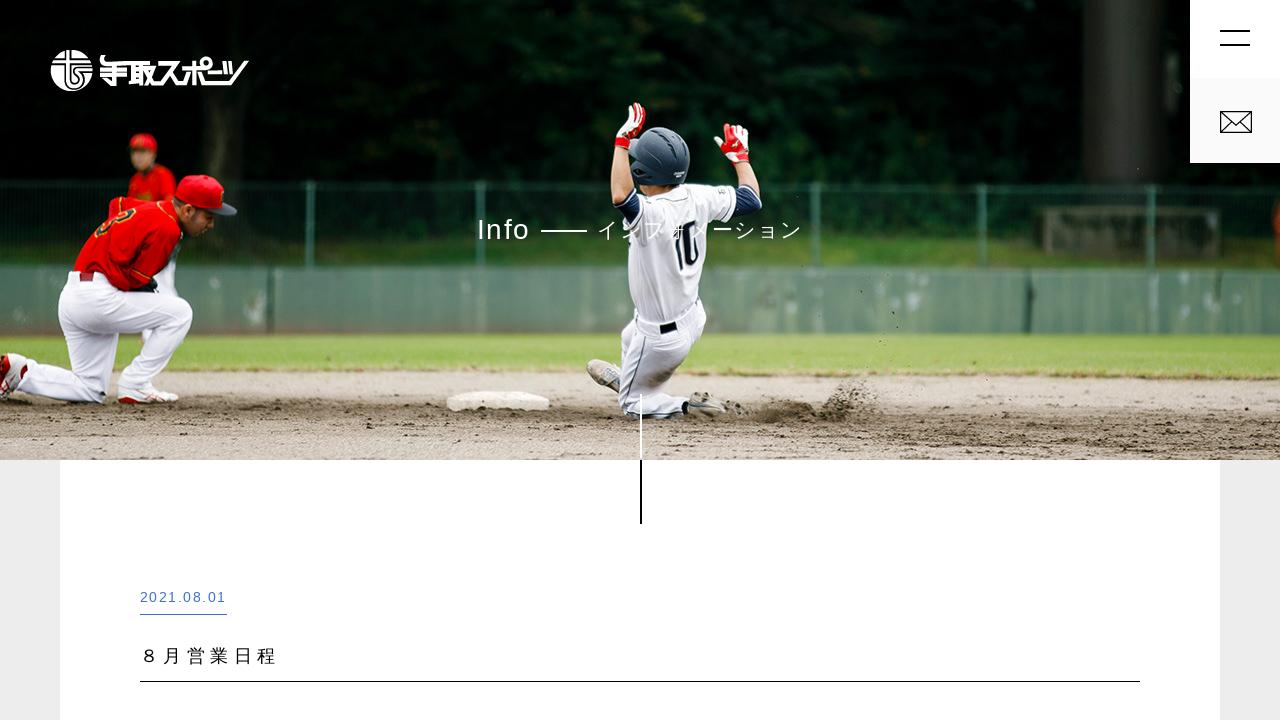

--- FILE ---
content_type: text/html; charset=UTF-8
request_url: https://tedorisports.com/info/%EF%BC%98%E6%9C%88%E5%96%B6%E6%A5%AD%E6%97%A5%E7%A8%8B/
body_size: 4852
content:
<!DOCTYPE html>
<html lang="ja" id="html">
<head>
	<meta charset="UTF-8">
	<meta http-equiv="X-UA-Compatible" content="IE=edge">
	<meta name="format-detection" content="telephone=no">
	<meta name="viewport" content="width=device-width,user-scalable=no">
	<!-- favicon -->
		<link rel="shortcut icon" type="image/x-icon" href="https://tedorisports.com/wp-content/themes/wp_tedori/img/icon/favicon.ico">
	<!-- appicon -->
		<link rel="apple-touch-icon" sizes="180x180" href="https://tedorisports.com/wp-content/themes/wp_tedori/img/icon/apple-touch-icon.png">

		<!-- Global site tag (gtag.js) - Google Analytics -->
		<script async src="https://www.googletagmanager.com/gtag/js?id=G-HMRV5DCV8C"></script>
		<script>
			window.dataLayer = window.dataLayer || [];
			function gtag(){dataLayer.push(arguments);}
			gtag('js', new Date());

			gtag('config', 'G-HMRV5DCV8C');
		</script>

		<title>８月営業日程 | 手取スポーツ | 石川県能美市のスポーツ用具店</title>

		<!-- All in One SEO 4.1.8 -->
		<meta name="robots" content="max-snippet:-1, max-image-preview:large, max-video-preview:-1" />
		<link rel="canonical" href="https://tedorisports.com/info/%ef%bc%98%e6%9c%88%e5%96%b6%e6%a5%ad%e6%97%a5%e7%a8%8b/" />
		<meta property="og:locale" content="ja_JP" />
		<meta property="og:site_name" content="手取スポーツ" />
		<meta property="og:type" content="article" />
		<meta property="og:title" content="８月営業日程 | 手取スポーツ | 石川県能美市のスポーツ用具店" />
		<meta property="og:url" content="https://tedorisports.com/info/%ef%bc%98%e6%9c%88%e5%96%b6%e6%a5%ad%e6%97%a5%e7%a8%8b/" />
		<meta property="og:image" content="https://tedorisports.com/wp-content/uploads/2020/12/ogp.jpg" />
		<meta property="og:image:secure_url" content="https://tedorisports.com/wp-content/uploads/2020/12/ogp.jpg" />
		<meta property="og:image:width" content="1200" />
		<meta property="og:image:height" content="630" />
		<meta property="article:published_time" content="2021-08-01T03:59:20+00:00" />
		<meta property="article:modified_time" content="2021-08-01T04:13:31+00:00" />
		<meta name="twitter:card" content="summary" />
		<meta name="twitter:title" content="８月営業日程 | 手取スポーツ | 石川県能美市のスポーツ用具店" />
		<meta name="twitter:image" content="https://tedorisports.com/wp-content/uploads/2020/12/ogp.jpg" />
		<script type="application/ld+json" class="aioseo-schema">
			{"@context":"https:\/\/schema.org","@graph":[{"@type":"WebSite","@id":"https:\/\/tedorisports.com\/#website","url":"https:\/\/tedorisports.com\/","name":"\u624b\u53d6\u30b9\u30dd\u30fc\u30c4 | \u77f3\u5ddd\u770c\u80fd\u7f8e\u5e02\u306e\u30b9\u30dd\u30fc\u30c4\u7528\u5177\u5e97","description":"\u77f3\u5ddd\u770c\u80fd\u7f8e\u5e02\u306e\u30b9\u30dd\u30fc\u30c4\u7528\u5177\u5e97\u300c\u624b\u53d6\u30b9\u30dd\u30fc\u30c4\u300d\u3067\u3059\u3002\u91ce\u7403\u7528\u54c1\u3092\u30e1\u30a4\u30f3\u306b\u5b66\u751f\u670d\u306e\u8ca9\u58f2\u3084\u30b0\u30e9\u30d6\u4fee\u7406\u30fb\u523a\u7e4d\u306a\u3069\u3082\u884c\u3063\u3066\u3044\u307e\u3059\u3002\u79c1\u305f\u3061\u306f\u3001\u5730\u57df\u306e\u30b9\u30dd\u30fc\u30c4\u6d3b\u6027\u5316\u3092\u76ee\u6a19\u306b\u304a\u5ba2\u69d8\u306b\u3068\u3063\u3066\u3088\u308a\u8eab\u8fd1\u306a\u7acb\u5834\u3067\u30b5\u30fc\u30d3\u30b9\u63d0\u4f9b\u3092\u51fa\u6765\u308b\u3088\u3046\u52aa\u3081\u307e\u3059\u3002","inLanguage":"ja","publisher":{"@id":"https:\/\/tedorisports.com\/#organization"}},{"@type":"Organization","@id":"https:\/\/tedorisports.com\/#organization","name":"\u624b\u53d6\u30b9\u30dd\u30fc\u30c4 | \u77f3\u5ddd\u770c\u80fd\u7f8e\u5e02\u306e\u30b9\u30dd\u30fc\u30c4\u7528\u5177\u5e97","url":"https:\/\/tedorisports.com\/","logo":{"@type":"ImageObject","@id":"https:\/\/tedorisports.com\/#organizationLogo","url":"https:\/\/tedorisports.com\/wp-content\/uploads\/2020\/12\/ogp.jpg","width":1200,"height":630},"image":{"@id":"https:\/\/tedorisports.com\/#organizationLogo"}},{"@type":"BreadcrumbList","@id":"https:\/\/tedorisports.com\/info\/%ef%bc%98%e6%9c%88%e5%96%b6%e6%a5%ad%e6%97%a5%e7%a8%8b\/#breadcrumblist","itemListElement":[{"@type":"ListItem","@id":"https:\/\/tedorisports.com\/#listItem","position":1,"item":{"@type":"WebPage","@id":"https:\/\/tedorisports.com\/","name":"\u30db\u30fc\u30e0","description":"\u77f3\u5ddd\u770c\u80fd\u7f8e\u5e02\u306e\u30b9\u30dd\u30fc\u30c4\u7528\u5177\u5e97\u300c\u624b\u53d6\u30b9\u30dd\u30fc\u30c4\u300d\u3067\u3059\u3002\u91ce\u7403\u7528\u54c1\u3092\u30e1\u30a4\u30f3\u306b\u5b66\u751f\u670d\u306e\u8ca9\u58f2\u3084\u30b0\u30e9\u30d6\u4fee\u7406\u30fb\u523a\u7e4d\u306a\u3069\u3082\u884c\u3063\u3066\u3044\u307e\u3059\u3002\u79c1\u305f\u3061\u306f\u3001\u5730\u57df\u306e\u30b9\u30dd\u30fc\u30c4\u6d3b\u6027\u5316\u3092\u76ee\u6a19\u306b\u304a\u5ba2\u69d8\u306b\u3068\u3063\u3066\u3088\u308a\u8eab\u8fd1\u306a\u7acb\u5834\u3067\u30b5\u30fc\u30d3\u30b9\u63d0\u4f9b\u3092\u51fa\u6765\u308b\u3088\u3046\u52aa\u3081\u307e\u3059\u3002","url":"https:\/\/tedorisports.com\/"},"nextItem":"https:\/\/tedorisports.com\/info\/%ef%bc%98%e6%9c%88%e5%96%b6%e6%a5%ad%e6%97%a5%e7%a8%8b\/#listItem"},{"@type":"ListItem","@id":"https:\/\/tedorisports.com\/info\/%ef%bc%98%e6%9c%88%e5%96%b6%e6%a5%ad%e6%97%a5%e7%a8%8b\/#listItem","position":2,"item":{"@type":"WebPage","@id":"https:\/\/tedorisports.com\/info\/%ef%bc%98%e6%9c%88%e5%96%b6%e6%a5%ad%e6%97%a5%e7%a8%8b\/","name":"\uff18\u6708\u55b6\u696d\u65e5\u7a0b","url":"https:\/\/tedorisports.com\/info\/%ef%bc%98%e6%9c%88%e5%96%b6%e6%a5%ad%e6%97%a5%e7%a8%8b\/"},"previousItem":"https:\/\/tedorisports.com\/#listItem"}]},{"@type":"Person","@id":"https:\/\/tedorisports.com\/author\/postmaster\/#author","url":"https:\/\/tedorisports.com\/author\/postmaster\/","name":"postmaster","image":{"@type":"ImageObject","@id":"https:\/\/tedorisports.com\/info\/%ef%bc%98%e6%9c%88%e5%96%b6%e6%a5%ad%e6%97%a5%e7%a8%8b\/#authorImage","url":"https:\/\/secure.gravatar.com\/avatar\/f15daed38bfcc00a6061557a439c9c2f?s=96&d=mm&r=g","width":96,"height":96,"caption":"postmaster"}},{"@type":"WebPage","@id":"https:\/\/tedorisports.com\/info\/%ef%bc%98%e6%9c%88%e5%96%b6%e6%a5%ad%e6%97%a5%e7%a8%8b\/#webpage","url":"https:\/\/tedorisports.com\/info\/%ef%bc%98%e6%9c%88%e5%96%b6%e6%a5%ad%e6%97%a5%e7%a8%8b\/","name":"\uff18\u6708\u55b6\u696d\u65e5\u7a0b | \u624b\u53d6\u30b9\u30dd\u30fc\u30c4 | \u77f3\u5ddd\u770c\u80fd\u7f8e\u5e02\u306e\u30b9\u30dd\u30fc\u30c4\u7528\u5177\u5e97","inLanguage":"ja","isPartOf":{"@id":"https:\/\/tedorisports.com\/#website"},"breadcrumb":{"@id":"https:\/\/tedorisports.com\/info\/%ef%bc%98%e6%9c%88%e5%96%b6%e6%a5%ad%e6%97%a5%e7%a8%8b\/#breadcrumblist"},"author":"https:\/\/tedorisports.com\/author\/postmaster\/#author","creator":"https:\/\/tedorisports.com\/author\/postmaster\/#author","datePublished":"2021-08-01T03:59:20+00:00","dateModified":"2021-08-01T04:13:31+00:00"}]}
		</script>
		<!-- All in One SEO -->

<link rel='dns-prefetch' href='//fonts.googleapis.com' />
<link rel='dns-prefetch' href='//cdnjs.cloudflare.com' />
<link rel='dns-prefetch' href='//use.fontawesome.com' />
<link rel='dns-prefetch' href='//s.w.org' />
		<script type="text/javascript">
			window._wpemojiSettings = {"baseUrl":"https:\/\/s.w.org\/images\/core\/emoji\/13.0.0\/72x72\/","ext":".png","svgUrl":"https:\/\/s.w.org\/images\/core\/emoji\/13.0.0\/svg\/","svgExt":".svg","source":{"concatemoji":"https:\/\/tedorisports.com\/wp-includes\/js\/wp-emoji-release.min.js?ver=5.5.17"}};
			!function(e,a,t){var n,r,o,i=a.createElement("canvas"),p=i.getContext&&i.getContext("2d");function s(e,t){var a=String.fromCharCode;p.clearRect(0,0,i.width,i.height),p.fillText(a.apply(this,e),0,0);e=i.toDataURL();return p.clearRect(0,0,i.width,i.height),p.fillText(a.apply(this,t),0,0),e===i.toDataURL()}function c(e){var t=a.createElement("script");t.src=e,t.defer=t.type="text/javascript",a.getElementsByTagName("head")[0].appendChild(t)}for(o=Array("flag","emoji"),t.supports={everything:!0,everythingExceptFlag:!0},r=0;r<o.length;r++)t.supports[o[r]]=function(e){if(!p||!p.fillText)return!1;switch(p.textBaseline="top",p.font="600 32px Arial",e){case"flag":return s([127987,65039,8205,9895,65039],[127987,65039,8203,9895,65039])?!1:!s([55356,56826,55356,56819],[55356,56826,8203,55356,56819])&&!s([55356,57332,56128,56423,56128,56418,56128,56421,56128,56430,56128,56423,56128,56447],[55356,57332,8203,56128,56423,8203,56128,56418,8203,56128,56421,8203,56128,56430,8203,56128,56423,8203,56128,56447]);case"emoji":return!s([55357,56424,8205,55356,57212],[55357,56424,8203,55356,57212])}return!1}(o[r]),t.supports.everything=t.supports.everything&&t.supports[o[r]],"flag"!==o[r]&&(t.supports.everythingExceptFlag=t.supports.everythingExceptFlag&&t.supports[o[r]]);t.supports.everythingExceptFlag=t.supports.everythingExceptFlag&&!t.supports.flag,t.DOMReady=!1,t.readyCallback=function(){t.DOMReady=!0},t.supports.everything||(n=function(){t.readyCallback()},a.addEventListener?(a.addEventListener("DOMContentLoaded",n,!1),e.addEventListener("load",n,!1)):(e.attachEvent("onload",n),a.attachEvent("onreadystatechange",function(){"complete"===a.readyState&&t.readyCallback()})),(n=t.source||{}).concatemoji?c(n.concatemoji):n.wpemoji&&n.twemoji&&(c(n.twemoji),c(n.wpemoji)))}(window,document,window._wpemojiSettings);
		</script>
		<style type="text/css">
img.wp-smiley,
img.emoji {
	display: inline !important;
	border: none !important;
	box-shadow: none !important;
	height: 1em !important;
	width: 1em !important;
	margin: 0 .07em !important;
	vertical-align: -0.1em !important;
	background: none !important;
	padding: 0 !important;
}
</style>
	<link rel='stylesheet' id='wp-block-library-css'  href='https://tedorisports.com/wp-includes/css/dist/block-library/style.min.css?ver=5.5.17' type='text/css' media='all' />
<link rel='stylesheet' id='style-css'  href='https://tedorisports.com/wp-content/themes/wp_tedori/style.css?ver=1.7' type='text/css' media='all' />
<link rel='stylesheet' id='font-awesome-css'  href='//use.fontawesome.com/releases/v5.0.6/css/all.css?ver=5.5.17' type='text/css' media='all' />
<script type='text/javascript' src='https://tedorisports.com/wp-includes/js/jquery/jquery.js?ver=1.12.4-wp' id='jquery-core-js'></script>
<!--[if lt IE 9]>
<script type='text/javascript' src='https://tedorisports.com/wp-content/themes/wp_tedori/assets/js/html5.js?ver=3.7.3' id='html5-js'></script>
<![endif]-->
<link rel="EditURI" type="application/rsd+xml" title="RSD" href="https://tedorisports.com/xmlrpc.php?rsd" />
<link rel="wlwmanifest" type="application/wlwmanifest+xml" href="https://tedorisports.com/wp-includes/wlwmanifest.xml" /> 
<link rel='prev' title='７月営業日程' href='https://tedorisports.com/info/%ef%bc%97%e6%9c%88%e5%96%b6%e6%a5%ad%e6%97%a5%e7%a8%8b/' />
<link rel='next' title='９月営業日程' href='https://tedorisports.com/info/%ef%bc%99%e6%9c%88%e5%96%b6%e6%a5%ad%e6%97%a5%e7%a8%8b/' />
<meta name="generator" content="WordPress 5.5.17" />
<link rel='shortlink' href='https://tedorisports.com/?p=326' />
</head>


	<body>


<div id="wrapper">
	<header id="header">
		<div class="header__inner">
							<div>
					<a href="https://tedorisports.com"><img class="header__logo" src="https://tedorisports.com/wp-content/themes/wp_tedori/img/common/logo.svg" alt="手取スポーツ"></a>
				</div>
					</div>
	</header>

	<!-- #header -->

	<div class="fixed-right">
		<div class="menu">
			<div class="menu__inner">
				<span class="menu-line"></span>
				<span class="menu-line"></span>
			</div>
		</div>
		<div class="menu__contents">
			<ul class="ul menu-list">
				<li><a href="https://tedorisports.com" data-text="Home"><span class="line"></span>トップページ</a></li>
				<li><a href="https://tedorisports.com/about" data-text="About"><span class="line"></span>手取スポーツについて</a></li>
				<li><a href="https://tedorisports.com/service" data-text="Service"><span class="line"></span>サービス内容</a></li>
				<li><a href="https://tedorisports.com/info" data-text="Info"><span class="line"></span>インフォメーション</a></li>
				<li><a href="https://tedorisports.com/contact" data-text="Contact"><span class="line"></span>お問い合わせ</a></li>
				<li class="menu-sns">
					<ul class="ul sns-area">
						<li><a href="https://www.instagram.com/tedorisports/" target="_blank"><i class="fab fa-instagram"></i></a></li>
						<li><a href="https://www.facebook.com/tedorisports/" target="_blank"><i class="fab fa-facebook-f"></i></a></li>
					</ul>
				</li>
			</ul>
		</div>
		<a href="https://tedorisports.com/contact" class="contact">
			<ul class="ul contact-list">
				<li class="icon">
					<svg xmlns="http://www.w3.org/2000/svg" viewBox="0 0 32 22.33">
						<path d="M404.5,286.83v22.34h32V286.83Zm16,13.63L406.66,288h27.68Zm-5-2.87-9.81,9.56V288.78Zm.89.8,4.1,3.68,3.94-3.54,10,9.43H406.58Zm8.93-.66,10-9v18.4Z" transform="translate(-404.5 -286.83)"/>
					</svg>
				</li>
				<li class="text"><p>Contact us</p></li>
			</ul>
		</a>
	</div>

	<div id="container">

		

	<div class="mainvis">
		<div class="page-common page-info">
			<div class="heading__block">
				<div class="title__block--white">
					<p class="title-en">Info</p>
					<span class="line"></span>
					<h1 class="title">インフォメーション</h1>
				</div>
			</div>
			<div class="line--bkwhite"></div>
		</div>
	</div>


		<section class="news--single">
			<div class="content--m">
				<div class="content">

					
					<div class="content--title">
						<span class="data">2021.08.01</span>
						<h3 class="title">８月営業日程</h3>
					</div>

					
					
						<figure class="imgOnly">
							<img src="https://tedorisports.com/wp-content/uploads/2021/08/2d77da2a07ba4b5c3a584add19644ef6.png">
						</figure>

					
				</div>
				<div class="btn__border-arrow">
					<a class="btn-item" href="https://tedorisports.com/info">新着情報一覧へ戻る <span class="arrow"></span></a>
				</div>
			</div>
		</section>

	</div>
	<!-- #container -->

	<footer id="footer">
		<div class="breadcrumbs-wrap">
			<div class="breadcrumbs"><ul class="ul" itemprop="Breadcrumb" itemscope itemtype="http://data-vocabulary.org/BreadcrumbList"><li itemprop="itemListElement" itemscope itemtype="http://schema.org/ListItem"><a itemprop="item" href="https://tedorisports.com/" class="home"><span itemprop="name">ホーム</span></a><meta itemprop="position" content="1"></li><li itemprop="itemListElement" itemscope itemtype="http://schema.org/ListItem"><a itemprop="item" href="https://tedorisports.com/info"><span itemprop="name">インフォメーション</span></a><meta itemprop="position" content="2"></li><li itemprop="itemListElement" itemscope itemtype="http://schema.org/ListItem"><span itemprop="name" class="jp">８月営業日程</span><meta itemprop="position" content="3"></li></ul></div>		</div>
		<div class="footer--top">
			<div class="footer--top__inner">
				<img class="footer__logo" src="https://tedorisports.com/wp-content/themes/wp_tedori/img/common/logo.svg" alt="手取スポーツ">
				<ul class="ul footer__menu-list">
					<li><a href="https://tedorisports.com">Home</a></li>
					<li><a href="https://tedorisports.com/about">About</a></li>
					<li><a href="https://tedorisports.com/service">Service</a></li>
					<li><a href="https://tedorisports.com/info">Information</a></li>
					<li><a href="https://tedorisports.com/contact">Contact</a></li>
					<li><a href="https://tedorisports.com/privacy">Privacy policy</a></li>
				</ul>
			</div>
			<a href="#" class="btn__back scr"><span class="arrow"></span></a>
		</div>
		<div class="footer--bottom">
			<div class="footer--bottom__inner">
				<ul class="ul sns-area">
					<li><a href="https://www.instagram.com/tedorisports/" target="_blank"><i class="fab fa-instagram"></i></a></li>
					<li><a href="https://www.facebook.com/tedorisports/" target="_blank"><i class="fab fa-facebook-f"></i></a></li>
				</ul>
				<p>COPYRIGHT TEDORISPORTS inc.</p>
			</div>
		</div>
	</footer>
</div>
<div class="warning">
	<div class="warning--item">
		<figure class="item-img"><img src="https://tedorisports.com/wp-content/themes/wp_tedori/img/svg/icon-attention.svg"></figure>
		<div class="text__block">
			<p>このウェブサイトは縦向きのみ対応しています。<br>
			画面を縦に戻し、閲覧していただきますようお願いいたします。</p>
		</div>
	</div>
</div>
<script type='text/javascript' src='//fonts.googleapis.com/css2?family=Roboto%3Awght%40300%3B500&#038;display=swap&#038;ver=1.0' id='font-roboto-js'></script>
<script type='text/javascript' src='//cdnjs.cloudflare.com/ajax/libs/object-fit-images/3.2.3/ofi.js?ver=1.0' id='object-fit-images-js-js'></script>
<script type='text/javascript' src='https://tedorisports.com/wp-content/themes/wp_tedori/assets/js/objectFit.js?ver=1.0' id='objectFit-js-js'></script>
<script type='text/javascript' src='https://tedorisports.com/wp-content/themes/wp_tedori/assets/js/common.js?ver=1.0' id='common-js-js'></script>
</body>
</html>

--- FILE ---
content_type: text/css
request_url: https://tedorisports.com/wp-content/themes/wp_tedori/style.css?ver=1.7
body_size: 10063
content:
@charset "UTF-8";
/* ------------------------------------------------
 * Mixin for center - 要素中央配置する
 * @include center(xy); // 中央
 * @include center(x);  // 横中央
 * @include center(y);  // 縦中央
 ------------------------------------------------ */
/* ------------------------------------------------

 * transition - フェードイン効果を追加する
 * @include transition;

 ------------------------------------------------ */
/* ------------------------------------------------

 * transform-r - 要素を反転する
 * @include transform-r;

 ------------------------------------------------ */
/* ------------------------------------------------

 * opacity - 透過効果を追加する
 * @include opacity;

 ------------------------------------------------ */
/* ------------------------------------------------

 * visible / hidden - 表示・非表示の切り替えをする
 * @include display(DV-visible); // 要素を表示
 * @include display(DV-hidden);  // 要素を非表示
 * @include display(V-visible);  // ボックスを表示
 * @include display(V-hidden);   // ボックスを非表示

 ------------------------------------------------ */
/* ------------------------------------------------

 * font-family - フォントの指定をする
 * @include font(gothic); // ゴシック
 * @include font(en-m); // 英字
 * @include font(en-l); // 英字

 ------------------------------------------------ */
img {
  width: 100%;
  height: auto;
  vertical-align: bottom; }

input[type="submit"] {
  border-radius: 0;
  -webkit-box-sizing: content-box;
  -webkit-appearance: button;
  -moz-appearance: button;
  appearance: button;
  border: none;
  -webkit-box-sizing: border-box;
  box-sizing: border-box;
  cursor: pointer; }

/*------------------------------------
 clearfix
------------------------------------*/
.clearfix::before,
.clearfix::after {
  content: "";
  display: table; }

.clearfix::after {
  clear: both; }

.clearfix {
  *zoom: 1; }

html, body, div, span, iframe, h1, h2, h3, h4, h5, h6, p, img, strong, i, dl, dt, dd, ol, ul, li, form, label, table, tbody, tfoot, thead, tr, th, td, article, aside, figure, footer, header, menu, nav, section, select, button {
  margin: 0;
  padding: 0;
  border: 0;
  outline: 0; }

body {
  line-height: 0; }

footer, header, menu, nav, section, aside, figure {
  display: block; }

.ul, .ol {
  list-style: none; }

table {
  border-collapse: collapse;
  border-spacing: 0; }

.customize-support .fixed-right .contact .contact-list {
  bottom: 200px; }

#header {
  position: fixed;
  top: 0;
  left: 0;
  width: 100%;
  z-index: 9999; }
  #header .header__inner {
    padding: 50px; }
    @media only screen and (max-width: 1200px) {
      #header .header__inner {
        padding: 20px 44px; } }
    @media only screen and (max-width: 767px) {
      #header .header__inner {
        padding: 20px 24px; } }
    #header .header__inner a img {
      -webkit-transition: 0.4s ease;
      -o-transition: 0.4s ease;
      transition: 0.4s ease;
      -webkit-backface-visibility: hidden;
      backface-visibility: hidden; }
      #header .header__inner a img:hover {
        opacity: 0.7; }
        @media only screen and (max-width: 1200px) {
          #header .header__inner a img:hover {
            opacity: 1; } }
    #header .header__inner .header__logo {
      width: 250px;
      height: 52px; }
      @media only screen and (max-width: 1200px) {
        #header .header__inner .header__logo {
          width: 200px;
          height: 41.36px; } }
      @media only screen and (max-width: 767px) {
        #header .header__inner .header__logo {
          width: 150px;
          height: 31px; } }
  #header.lock .header__inner .header__logo {
    width: 200px;
    height: 41px; }
    @media only screen and (max-width: 1200px) {
      #header.lock .header__inner .header__logo {
        width: 160px;
        height: 41px; } }
    @media only screen and (max-width: 767px) {
      #header.lock .header__inner .header__logo {
        width: 130px;
        height: 31px; } }

.fixed-right {
  position: fixed;
  top: 0;
  right: 0;
  z-index: 9999;
  -webkit-transition: 0.4s ease;
  -o-transition: 0.4s ease;
  transition: 0.4s ease;
  -webkit-backface-visibility: hidden;
  backface-visibility: hidden; }
  .fixed-right .menu {
    padding: 30px;
    background: white;
    cursor: pointer;
    -webkit-transition: 0.4s ease;
    -o-transition: 0.4s ease;
    transition: 0.4s ease;
    -webkit-backface-visibility: hidden;
    backface-visibility: hidden; }
    @media only screen and (max-width: 1200px) {
      .fixed-right .menu {
        padding: 24px; } }
    @media only screen and (max-width: 767px) {
      .fixed-right .menu {
        padding: 20px; } }
    .fixed-right .menu .menu__inner {
      position: relative;
      width: 30px;
      height: 18px; }
      @media only screen and (max-width: 767px) {
        .fixed-right .menu .menu__inner {
          width: 20px;
          height: 14px; } }
      .fixed-right .menu .menu__inner .menu-line {
        position: absolute;
        width: 100%;
        height: 2px;
        background-color: #000000;
        -webkit-transition: 0.4s ease;
        -o-transition: 0.4s ease;
        transition: 0.4s ease;
        -webkit-backface-visibility: hidden;
        backface-visibility: hidden; }
        .fixed-right .menu .menu__inner .menu-line:nth-of-type(1) {
          top: 0; }
        .fixed-right .menu .menu__inner .menu-line:nth-of-type(2) {
          bottom: 2px; }
    .fixed-right .menu:hover .menu__inner .line {
      background-color: #3D6FCB; }
      @media only screen and (max-width: 1200px) {
        .fixed-right .menu:hover .menu__inner .line {
          background-color: #000000; } }
  .fixed-right .contact {
    display: block;
    position: relative;
    background-color: #FAFAFA;
    height: 100vh;
    -webkit-transition: 0.4s ease;
    -o-transition: 0.4s ease;
    transition: 0.4s ease;
    -webkit-backface-visibility: hidden;
    backface-visibility: hidden; }
    @media only screen and (max-width: 1200px) {
      .fixed-right .contact {
        display: none; } }
    .fixed-right .contact .contact-list {
      position: absolute;
      bottom: 160px;
      padding: 30px;
      -webkit-transition: 0.4s ease;
      -o-transition: 0.4s ease;
      transition: 0.4s ease;
      -webkit-backface-visibility: hidden;
      backface-visibility: hidden; }
      @media only screen and (max-width: 1200px) {
        .fixed-right .contact .contact-list {
          padding: 22px 24px; } }
      @media only screen and (max-width: 767px) {
        .fixed-right .contact .contact-list {
          padding: 21px 20px; } }
      .fixed-right .contact .contact-list .icon {
        width: 32px;
        height: 22.33px; }
        @media only screen and (max-width: 767px) {
          .fixed-right .contact .contact-list .icon {
            width: 20px;
            height: 13.95px; } }
      .fixed-right .contact .contact-list .text {
        display: block;
        width: 32px;
        margin-top: 24px; }
        .fixed-right .contact .contact-list .text p {
          font-size: 123.1%;
          font-family: 'Roboto', sans-serif;
          font-weight: 300;
          letter-spacing: 0.1em;
          -webkit-transform-origin: center;
          -ms-transform-origin: center;
          transform-origin: center;
          -webkit-transform: rotate(90deg);
          -ms-transform: rotate(90deg);
          transform: rotate(90deg);
          white-space: nowrap;
          opacity: 1;
          -webkit-transition: 0.4s ease;
          -o-transition: 0.4s ease;
          transition: 0.4s ease;
          -webkit-backface-visibility: hidden;
          backface-visibility: hidden; }
    .fixed-right .contact:hover {
      background-color: #3D6FCB;
      cursor: pointer; }
      @media only screen and (max-width: 1200px) {
        .fixed-right .contact:hover {
          background-color: #FAFAFA; } }
      .fixed-right .contact:hover .contact-list .icon svg {
        fill: #fff; }
        @media only screen and (max-width: 1200px) {
          .fixed-right .contact:hover .contact-list .icon svg {
            fill: #000000; } }
      .fixed-right .contact:hover .contact-list .text {
        color: #fff; }
        @media only screen and (max-width: 1200px) {
          .fixed-right .contact:hover .contact-list .text {
            color: #000000; } }
  .fixed-right .menu__contents {
    position: fixed;
    top: 0;
    right: -100%;
    width: 100%;
    max-width: 700px;
    height: 100vh;
    background: rgba(255, 255, 255, 0.8);
    z-index: -1;
    -webkit-transition: 0.4s ease;
    -o-transition: 0.4s ease;
    transition: 0.4s ease;
    -webkit-backface-visibility: hidden;
    backface-visibility: hidden; }
    @media only screen and (max-width: 1200px) {
      .fixed-right .menu__contents {
        max-width: 100%; } }
    .fixed-right .menu__contents .menu-list {
      position: absolute;
      top: 50%;
      bottom: auto;
      -webkit-transform: translateY(-50%);
      -ms-transform: translateY(-50%);
      transform: translateY(-50%);
      left: 80px;
      right: 80px; }
      @media only screen and (max-width: 1200px) {
        .fixed-right .menu__contents .menu-list {
          left: 44px;
          right: 44px; } }
      @media only screen and (max-width: 767px) {
        .fixed-right .menu__contents .menu-list {
          left: 24px;
          right: 24px; } }
      .fixed-right .menu__contents .menu-list li {
        position: relative;
        margin-top: 45px; }
        .fixed-right .menu__contents .menu-list li:nth-child(1) {
          margin-top: 0; }
        .fixed-right .menu__contents .menu-list li a {
          display: inline-block;
          position: relative;
          margin-top: -5px;
          color: #000000;
          height: 100%;
          font-size: 2.2vw;
          letter-spacing: 0.2em;
          text-decoration: none;
          white-space: nowrap; }
          @media only screen and (max-width: 1200px) {
            .fixed-right .menu__contents .menu-list li a {
              display: block;
              margin-top: 0;
              font-size: 123.1%; } }
          @media only screen and (max-width: 767px) {
            .fixed-right .menu__contents .menu-list li a {
              font-size: 108%; } }
          @media screen and (min-width: 1300px) {
            .fixed-right .menu__contents .menu-list li a {
              font-size: 138.5%; } }
          .fixed-right .menu__contents .menu-list li a:before {
            display: inline-block;
            color: #000000;
            font-size: 2.2vw;
            font-family: 'Roboto', sans-serif;
            font-weight: 500;
            white-space: nowrap;
            content: attr(data-text) "";
            letter-spacing: 0.05em; }
            @media only screen and (max-width: 1200px) {
              .fixed-right .menu__contents .menu-list li a:before {
                font-size: 123.1%; } }
            @media only screen and (max-width: 767px) {
              .fixed-right .menu__contents .menu-list li a:before {
                font-size: 108%; } }
            @media screen and (min-width: 1300px) {
              .fixed-right .menu__contents .menu-list li a:before {
                font-size: 30px; } }
          .fixed-right .menu__contents .menu-list li a .line {
            display: inline-block;
            margin: 0 10px;
            -webkit-transform: translateY(-50%);
            -ms-transform: translateY(-50%);
            transform: translateY(-50%);
            width: 46px;
            height: 2px;
            background-color: #000000;
            content: ''; }
            @media only screen and (max-width: 767px) {
              .fixed-right .menu__contents .menu-list li a .line {
                width: 36px; } }
        .fixed-right .menu__contents .menu-list li.menu-sns .sns-area {
          display: -webkit-box;
          display: -ms-flexbox;
          display: flex; }
          @media only screen and (max-width: 1200px) {
            .fixed-right .menu__contents .menu-list li.menu-sns .sns-area {
              -webkit-box-pack: start;
              -ms-flex-pack: start;
              justify-content: flex-start;
              margin-top: 40px; } }
          .fixed-right .menu__contents .menu-list li.menu-sns .sns-area li {
            margin-top: 0; }
            .fixed-right .menu__contents .menu-list li.menu-sns .sns-area li:nth-child(1) {
              margin-right: 20px; }
  .fixed-right.lock .contact {
    height: 85px; }
    @media only screen and (max-width: 1200px) {
      .fixed-right.lock .contact {
        height: 66px; } }
    @media only screen and (max-width: 767px) {
      .fixed-right.lock .contact {
        height: 54px; } }
    .fixed-right.lock .contact .contact-list {
      bottom: 0; }
      .fixed-right.lock .contact .contact-list .text {
        display: none; }
        .fixed-right.lock .contact .contact-list .text p {
          opacity: 0; }
  @media only screen and (max-width: 1200px) {
    .fixed-right.open .menu {
      background: rgba(255, 255, 255, 0); } }
  .fixed-right.open .menu .menu__inner .menu-line {
    background-color: #3D6FCB; }
    .fixed-right.open .menu .menu__inner .menu-line:nth-of-type(1) {
      -webkit-transform: translateY(8px) rotate(-315deg);
      -ms-transform: translateY(8px) rotate(-315deg);
      transform: translateY(8px) rotate(-315deg); }
      @media only screen and (max-width: 767px) {
        .fixed-right.open .menu .menu__inner .menu-line:nth-of-type(1) {
          -webkit-transform: translateY(4px) rotate(-315deg);
          -ms-transform: translateY(4px) rotate(-315deg);
          transform: translateY(4px) rotate(-315deg); } }
    .fixed-right.open .menu .menu__inner .menu-line:nth-of-type(2) {
      -webkit-transform: translateY(-6px) rotate(315deg);
      -ms-transform: translateY(-6px) rotate(315deg);
      transform: translateY(-6px) rotate(315deg); }
      @media only screen and (max-width: 767px) {
        .fixed-right.open .menu .menu__inner .menu-line:nth-of-type(2) {
          -webkit-transform: translateY(-6px) rotate(315deg);
          -ms-transform: translateY(-6px) rotate(315deg);
          transform: translateY(-6px) rotate(315deg); } }
  .fixed-right.open .menu__contents {
    right: 0; }
  .fixed-right.open .contact {
    background-color: #3D6FCB; }
    @media only screen and (max-width: 1200px) {
      .fixed-right.open .contact {
        background-color: #FAFAFA; } }
    .fixed-right.open .contact .contact-list .icon svg {
      fill: #fff; }
      @media only screen and (max-width: 1200px) {
        .fixed-right.open .contact .contact-list .icon svg {
          fill: #000000; } }
    .fixed-right.open .contact .contact-list .text {
      color: #fff; }
      @media only screen and (max-width: 1200px) {
        .fixed-right.open .contact .contact-list .text {
          color: #000000; } }
    .fixed-right.open .contact:hover {
      opacity: 0.7; }
      @media only screen and (max-width: 1200px) {
        .fixed-right.open .contact:hover {
          opacity: 1; } }

/* -----------------
 * breadcrumbs
----------------- */
.breadcrumbs-wrap {
  width: 100%;
  margin: 0 auto;
  background-color: #3D6FCB; }
  @media only screen and (max-width: 1200px) {
    .breadcrumbs-wrap {
      padding: 0 20px; } }
  @media only screen and (max-width: 767px) {
    .breadcrumbs-wrap {
      padding: 10px 20px; } }

.breadcrumbs {
  width: 1200px;
  margin: 0 auto; }
  @media only screen and (max-width: 1200px) {
    .breadcrumbs {
      width: auto; } }
  .breadcrumbs li {
    position: relative;
    display: inline-block;
    padding: 10px 0;
    font-size: 85%; }
    @media only screen and (max-width: 767px) {
      .breadcrumbs li {
        padding: 0;
        font-size: 11px; } }
    .breadcrumbs li:after {
      content: '';
      display: inline-block;
      position: absolute;
      top: 50%;
      bottom: auto;
      -webkit-transform: translateY(-50%);
      -ms-transform: translateY(-50%);
      transform: translateY(-50%);
      right: -10px;
      width: 20px;
      height: 1px;
      background-color: #fff; }
    .breadcrumbs li:nth-child(1) span {
      padding-left: 0; }
    .breadcrumbs li:last-child:after {
      display: none; }
    .breadcrumbs li a {
      padding: 0;
      letter-spacing: 0.05em;
      text-decoration: none; }
      .breadcrumbs li a span {
        color: #fff;
        padding: 0 20px;
        -webkit-transition: 0.4s ease;
        -o-transition: 0.4s ease;
        transition: 0.4s ease;
        -webkit-backface-visibility: hidden;
        backface-visibility: hidden; }
      .breadcrumbs li a:hover span {
        color: #ccc; }
        @media only screen and (max-width: 1200px) {
          .breadcrumbs li a:hover span {
            color: #fff; } }
    .breadcrumbs li span {
      display: inline-block;
      padding: 0 20px;
      color: #fff;
      letter-spacing: 0.2em;
      line-height: 2; }

/* -----------------
 * footer
----------------- */
.footer--top {
  position: relative;
  background: url(./img/common/footer_bg.jpg) center center;
  background-size: cover;
  z-index: 0; }
  .footer--top:before {
    content: '';
    position: absolute;
    top: 0;
    left: 0;
    width: 100%;
    height: 100%;
    background: rgba(61, 111, 203, 0.5);
    mix-blend-mode: multiply;
    z-index: -1; }
  .footer--top .footer--top__inner {
    max-width: 1000px;
    width: 100%;
    margin: 0 auto;
    padding: 70px 0; }
    @media only screen and (max-width: 1200px) {
      .footer--top .footer--top__inner {
        max-width: auto;
        margin: 0;
        padding: 60px 44px 100px; } }
    @media only screen and (max-width: 767px) {
      .footer--top .footer--top__inner {
        padding: 40px 24px 80px; } }
    .footer--top .footer--top__inner .footer__logo {
      display: block;
      width: 280px; }
      @media only screen and (max-width: 1200px) {
        .footer--top .footer--top__inner .footer__logo {
          width: 200px; } }
      @media only screen and (max-width: 767px) {
        .footer--top .footer--top__inner .footer__logo {
          width: 150px; } }
    .footer--top .footer--top__inner .footer__menu-list {
      display: -webkit-box;
      display: -ms-flexbox;
      display: flex;
      -webkit-box-pack: center;
      -ms-flex-pack: center;
      justify-content: center;
      margin-top: 30px;
      border-top: 1px solid #fff;
      border-bottom: 1px solid #fff; }
      @media only screen and (max-width: 1200px) {
        .footer--top .footer--top__inner .footer__menu-list {
          -webkit-box-pack: start;
          -ms-flex-pack: start;
          justify-content: start;
          -ms-flex-wrap: wrap;
          flex-wrap: wrap;
          padding-top: 20px; } }
      @media only screen and (max-width: 1200px) {
        .footer--top .footer--top__inner .footer__menu-list li {
          width: 33.3%; } }
      @media only screen and (max-width: 767px) {
        .footer--top .footer--top__inner .footer__menu-list li {
          width: 50%; } }
      .footer--top .footer--top__inner .footer__menu-list li a {
        display: inline-block;
        margin: 20px 30px;
        color: #fff;
        font-size: 1vw;
        letter-spacing: 0.1em; }
        @media only screen and (max-width: 1200px) {
          .footer--top .footer--top__inner .footer__menu-list li a {
            display: block;
            margin-top: 0;
            font-size: 108%; } }
        @media only screen and (max-width: 767px) {
          .footer--top .footer--top__inner .footer__menu-list li a {
            font-size: 93%; } }
        @media screen and (min-width: 1300px) {
          .footer--top .footer--top__inner .footer__menu-list li a {
            font-size: 100%; } }
        .footer--top .footer--top__inner .footer__menu-list li a:hover {
          color: #3D6FCB; }
          @media only screen and (max-width: 1200px) {
            .footer--top .footer--top__inner .footer__menu-list li a:hover {
              color: #fff; } }
  .footer--top .btn__back {
    display: inline-block;
    position: absolute;
    bottom: 0;
    right: 0;
    z-index: 999; }
    .footer--top .btn__back .arrow {
      display: block;
      position: relative;
      width: 80px;
      height: 80px;
      background-color: #3D6FCB;
      -webkit-transition: 0.4s ease;
      -o-transition: 0.4s ease;
      transition: 0.4s ease;
      -webkit-backface-visibility: hidden;
      backface-visibility: hidden; }
      @media only screen and (max-width: 1200px) {
        .footer--top .btn__back .arrow {
          width: 40px;
          height: 40px; } }
      .footer--top .btn__back .arrow:after {
        position: absolute;
        left: 45%;
        top: 45%;
        bottom: auto;
        right: auto;
        width: 10px;
        height: 10px;
        margin: auto;
        content: '';
        border-top: 1px solid #fff;
        border-right: 1px solid #fff;
        vertical-align: middle;
        -webkit-transform-origin: center;
        -ms-transform-origin: center;
        transform-origin: center;
        -webkit-transform: rotate(315deg);
        -ms-transform: rotate(315deg);
        transform: rotate(315deg); }
        @media only screen and (max-width: 1200px) {
          .footer--top .btn__back .arrow:after {
            left: 38%; } }
    .footer--top .btn__back:hover .arrow {
      background-color: #808080; }
      @media only screen and (max-width: 1200px) {
        .footer--top .btn__back:hover .arrow {
          background-color: #3D6FCB; } }

.footer--bottom {
  display: -webkit-box;
  display: -ms-flexbox;
  display: flex;
  -webkit-box-pack: center;
  -ms-flex-pack: center;
  justify-content: center;
  padding: 30px 0;
  background-color: #000000; }
  @media only screen and (max-width: 1200px) {
    .footer--bottom {
      display: block; } }
  .footer--bottom .footer--bottom__inner {
    max-width: 1300px;
    width: 100%;
    margin: 0 auto;
    text-align: center; }
    @media only screen and (max-width: 1200px) {
      .footer--bottom .footer--bottom__inner {
        max-width: auto;
        width: auto;
        margin: 0 44px; } }
    @media only screen and (max-width: 767px) {
      .footer--bottom .footer--bottom__inner {
        margin: 0 24px; } }
    .footer--bottom .footer--bottom__inner .sns-area {
      display: -webkit-box;
      display: -ms-flexbox;
      display: flex;
      -webkit-box-pack: center;
      -ms-flex-pack: center;
      justify-content: center;
      padding-bottom: 20px; }
      .footer--bottom .footer--bottom__inner .sns-area li {
        margin-top: 0; }
        .footer--bottom .footer--bottom__inner .sns-area li:nth-child(1) {
          margin-right: 20px; }
        .footer--bottom .footer--bottom__inner .sns-area li a {
          color: #fff; }
          .footer--bottom .footer--bottom__inner .sns-area li a:hover {
            color: #3D6FCB; }
            @media only screen and (max-width: 1200px) {
              .footer--bottom .footer--bottom__inner .sns-area li a:hover {
                color: #fff; } }
  .footer--bottom p {
    color: #fff;
    font-family: 'Roboto', sans-serif;
    font-weight: 500;
    font-size: 11px;
    letter-spacing: 0.1em;
    text-align: center; }
    @media only screen and (max-width: 767px) {
      .footer--bottom p {
        line-height: 1.5; } }

body {
  position: relative;
  width: 100%;
  height: 100%;
  color: #000000;
  font-family: "Yu Gothic Medium", "游ゴシック Medium", YuGothic, "游ゴシック体", "ヒラギノ角ゴ Pro W3", "メイリオ", sans-serif;
  font-weight: 500;
  font-size: 93%;
  font-weight: normal;
  letter-spacing: 0.1em;
  line-height: 1;
  -webkit-text-size-adjust: none;
  -ms-overflow-style: none;
  scrollbar-width: none; }
  body::-webkit-scrollbar {
    display: none; }
  @media only screen and (max-width: 767px) {
    body {
      font-size: 85%; } }

#header,
#container,
#footer {
  width: 100%; }

#wrapper {
  width: 100%;
  overflow: hidden; }

a {
  color: #000000;
  text-decoration: none;
  -webkit-transition: 0.4s ease;
  -o-transition: 0.4s ease;
  transition: 0.4s ease;
  -webkit-backface-visibility: hidden;
  backface-visibility: hidden; }

* {
  -webkit-box-sizing: border-box;
  -moz-box-sizing: border-box;
  box-sizing: border-box; }

/* -----------------------------------
 * 共通パーツ
 ----------------------------------- */
/* -----------------
 * タイトル
----------------- */
.title__block {
  display: -webkit-box;
  display: -ms-flexbox;
  display: flex;
  -webkit-box-align: center;
  -ms-flex-align: center;
  align-items: center;
  position: relative; }
  @media only screen and (max-width: 767px) {
    .title__block {
      display: block; } }
  .title__block .title-en {
    display: inline-block;
    color: #000000;
    font-size: 182%;
    font-family: 'Roboto', sans-serif;
    font-weight: 500;
    letter-spacing: 0.05em; }
    @media only screen and (max-width: 767px) {
      .title__block .title-en {
        display: block;
        margin-bottom: 5px;
        font-size: 153.9%; } }
  .title__block .line {
    display: inline-block;
    position: relative;
    margin: 0 10px;
    width: 46px; }
    @media only screen and (max-width: 767px) {
      .title__block .line {
        margin: 0;
        width: 36px; } }
    .title__block .line:before {
      content: '';
      position: absolute;
      left: 0;
      width: 46px;
      height: 2px;
      background-color: #000000; }
      @media only screen and (max-width: 767px) {
        .title__block .line:before {
          width: 100%; } }
  .title__block .title {
    display: inline-block;
    color: #000000;
    font-size: 138.5%;
    font-weight: normal;
    letter-spacing: 0.05em; }
    @media only screen and (max-width: 767px) {
      .title__block .title {
        display: block;
        margin-top: 20px;
        font-size: 108%; } }

.title__block--white {
  display: -webkit-box;
  display: -ms-flexbox;
  display: flex;
  -webkit-box-align: center;
  -ms-flex-align: center;
  align-items: center;
  position: relative; }
  @media only screen and (max-width: 767px) {
    .title__block--white {
      display: block; } }
  .title__block--white .title-en {
    display: inline-block;
    color: #fff;
    font-size: 182%;
    font-family: 'Roboto', sans-serif;
    font-weight: 500;
    letter-spacing: 0.05em; }
    @media only screen and (max-width: 767px) {
      .title__block--white .title-en {
        display: block;
        margin-bottom: 5px;
        font-size: 153.9%; } }
  .title__block--white .line {
    display: inline-block;
    position: relative;
    margin: 0 10px;
    width: 46px; }
    @media only screen and (max-width: 767px) {
      .title__block--white .line {
        margin: 0;
        width: 36px; } }
    .title__block--white .line:before {
      content: '';
      position: absolute;
      left: 0;
      width: 46px;
      height: 2px;
      background-color: #fff; }
      @media only screen and (max-width: 767px) {
        .title__block--white .line:before {
          width: 100%; } }
  .title__block--white .title {
    display: inline-block;
    color: #fff;
    font-size: 138.5%;
    font-weight: normal;
    letter-spacing: 0.05em; }
    @media only screen and (max-width: 767px) {
      .title__block--white .title {
        display: block;
        margin-top: 20px;
        font-size: 108%; } }

/* -----------------
 * テキスト
----------------- */
.text__block .copy {
  margin-bottom: 28px;
  font-size: 2.6vw;
  font-weight: bold;
  letter-spacing: 0.1em;
  line-height: 2;
  white-space: nowrap; }
  @media only screen and (max-width: 1200px) {
    .text__block .copy {
      font-size: 189%; } }
  @media only screen and (max-width: 767px) {
    .text__block .copy {
      font-size: 167%; } }
  @media screen and (min-width: 1300px) {
    .text__block .copy {
      font-size: 218.7%; } }

.text__block .copy--enset {
  margin-bottom: 28px; }
  .text__block .copy--enset .copy--en {
    margin-bottom: 15px;
    font-family: 'Roboto', sans-serif;
    font-weight: 500;
    font-size: 231.2%;
    letter-spacing: 0.05em; }
    @media only screen and (max-width: 1200px) {
      .text__block .copy--enset .copy--en {
        font-size: 218.7%; } }
    @media only screen and (max-width: 767px) {
      .text__block .copy--enset .copy--en {
        font-size: 189%; } }
  .text__block .copy--enset .copy--jp {
    font-size: 138.5%;
    letter-spacing: 0.1em; }
    @media only screen and (max-width: 1200px) {
      .text__block .copy--enset .copy--jp {
        font-size: 108%; } }
    @media only screen and (max-width: 767px) {
      .text__block .copy--enset .copy--jp {
        font-size: 93%; } }

.text__block .text {
  font-size: 1.1vw;
  line-height: 2; }
  @media only screen and (max-width: 1200px) {
    .text__block .text {
      font-size: 93%;
      line-height: 2; } }
  @media screen and (min-width: 1300px) {
    .text__block .text {
      font-size: 100%; } }
  .text__block .text .red {
    color: #3D6FCB; }
  .text__block .text a {
    color: #3D6FCB; }
    .text__block .text a:hover {
      text-decoration: underline; }
      @media only screen and (max-width: 1200px) {
        .text__block .text a:hover {
          text-decoration: none; } }

.text__block--white .copy {
  margin-bottom: 28px;
  color: #fff;
  font-size: 2.6vw;
  font-weight: bold;
  letter-spacing: 0.1em;
  line-height: 1.8;
  white-space: nowrap; }
  @media only screen and (max-width: 1200px) {
    .text__block--white .copy {
      font-size: 189%; } }
  @media only screen and (max-width: 767px) {
    .text__block--white .copy {
      font-size: 167%; } }
  @media screen and (min-width: 1300px) {
    .text__block--white .copy {
      font-size: 218.7%; } }

.text__block--white .text {
  color: #fff;
  font-size: 1.1vw;
  line-height: 2; }
  @media only screen and (max-width: 1200px) {
    .text__block--white .text {
      font-size: 93%;
      line-height: 2; } }
  @media screen and (min-width: 1300px) {
    .text__block--white .text {
      font-size: 100%; } }

/* -----------------
 *  ボタン
----------------- */
.btn__border-arrow {
  margin: 65px auto 0;
  width: 392px; }
  @media only screen and (max-width: 767px) {
    .btn__border-arrow {
      width: auto;
      margin: 45px auto 0; } }
  .btn__border-arrow .btn-item {
    display: block;
    position: relative;
    padding: 20px;
    font-size: 100%;
    border-top: 1px solid #000000;
    border-bottom: 1px solid #000000; }
    @media only screen and (max-width: 767px) {
      .btn__border-arrow .btn-item {
        font-size: 93%; } }
    .btn__border-arrow .btn-item:before {
      content: '';
      display: inline-block;
      position: absolute;
      top: -1px;
      right: 0;
      width: 58px;
      height: 1px;
      background-color: #3D6FCB;
      -webkit-transition: 0.4s ease;
      -o-transition: 0.4s ease;
      transition: 0.4s ease;
      -webkit-backface-visibility: hidden;
      backface-visibility: hidden; }
    .btn__border-arrow .btn-item:after {
      content: '';
      display: inline-block;
      position: absolute;
      bottom: -1px;
      right: 0;
      width: 58px;
      height: 1px;
      background-color: #3D6FCB;
      -webkit-transition: 0.4s ease;
      -o-transition: 0.4s ease;
      transition: 0.4s ease;
      -webkit-backface-visibility: hidden;
      backface-visibility: hidden; }
    .btn__border-arrow .btn-item .arrow {
      display: inline-block;
      position: absolute;
      top: 45%;
      right: 25px;
      width: 8px;
      height: 8px;
      border-top: solid 2px #3D6FCB;
      border-right: solid 2px #3D6FCB;
      -webkit-transform: rotate(45deg);
      -ms-transform: rotate(45deg);
      transform: rotate(45deg); }
    .btn__border-arrow .btn-item:hover:before {
      width: 100%; }
      @media only screen and (max-width: 1200px) {
        .btn__border-arrow .btn-item:hover:before {
          width: 58px; } }
    .btn__border-arrow .btn-item:hover:after {
      width: 100%; }
      @media only screen and (max-width: 1200px) {
        .btn__border-arrow .btn-item:hover:after {
          width: 58px; } }

.btn__border-arrow--white {
  margin: 65px auto 0;
  width: 392px; }
  @media only screen and (max-width: 767px) {
    .btn__border-arrow--white {
      width: auto;
      margin: 45px auto 0; } }
  .btn__border-arrow--white .btn-item {
    display: block;
    position: relative;
    padding: 20px;
    color: #fff;
    font-size: 100%;
    border-top: 1px solid #fff;
    border-bottom: 1px solid #fff; }
    @media only screen and (max-width: 767px) {
      .btn__border-arrow--white .btn-item {
        font-size: 93%; } }
    .btn__border-arrow--white .btn-item:before {
      content: '';
      display: inline-block;
      position: absolute;
      top: -1px;
      right: 0;
      width: 58px;
      height: 1px;
      background-color: #3D6FCB;
      -webkit-transition: 0.4s ease;
      -o-transition: 0.4s ease;
      transition: 0.4s ease;
      -webkit-backface-visibility: hidden;
      backface-visibility: hidden; }
    .btn__border-arrow--white .btn-item:after {
      content: '';
      display: inline-block;
      position: absolute;
      bottom: -1px;
      right: 0;
      width: 58px;
      height: 1px;
      background-color: #3D6FCB;
      -webkit-transition: 0.4s ease;
      -o-transition: 0.4s ease;
      transition: 0.4s ease;
      -webkit-backface-visibility: hidden;
      backface-visibility: hidden; }
    .btn__border-arrow--white .btn-item .arrow {
      display: inline-block;
      position: absolute;
      top: 45%;
      right: 25px;
      width: 8px;
      height: 8px;
      border-top: solid 2px #3D6FCB;
      border-right: solid 2px #3D6FCB;
      -webkit-transform: rotate(45deg);
      -ms-transform: rotate(45deg);
      transform: rotate(45deg); }
    .btn__border-arrow--white .btn-item:hover:before {
      width: 100%; }
      @media only screen and (max-width: 1200px) {
        .btn__border-arrow--white .btn-item:hover:before {
          width: 58px; } }
    .btn__border-arrow--white .btn-item:hover:after {
      width: 100%; }
      @media only screen and (max-width: 1200px) {
        .btn__border-arrow--white .btn-item:hover:after {
          width: 58px; } }

/* -----------------------------------
 * 構成パーツ
 ----------------------------------- */
/* -----------------------------------
 * 個別パーツ
 ----------------------------------- */
/* -----------------------------------
 * 構成パーツ
 ----------------------------------- */
.content--l {
  max-width: 1920px;
  margin: 0 auto; }
  @media only screen and (max-width: 1200px) {
    .content--l {
      max-width: auto;
      width: auto; } }

.content--m {
  max-width: 1160px;
  margin: 0 auto;
  padding: 0 80px; }
  @media only screen and (max-width: 1200px) {
    .content--m {
      max-width: auto;
      width: auto; } }

.content--s {
  max-width: 1000px;
  margin: 0 auto; }
  @media only screen and (max-width: 1200px) {
    .content--s {
      max-width: auto; } }

/* レイアウト　正方形 + 正方形 */
.layout__2col-square .content--l {
  display: -webkit-box;
  display: -ms-flexbox;
  display: flex; }
  @media only screen and (max-width: 1200px) {
    .layout__2col-square .content--l {
      display: block; } }

.layout__2col-square .item-img {
  position: relative;
  width: 48%;
  overflow: hidden; }
  @media only screen and (max-width: 1200px) {
    .layout__2col-square .item-img {
      width: 100%; } }
  .layout__2col-square .item-img:before {
    display: block;
    padding: 300px 0;
    content: ''; }
    @media only screen and (max-width: 1200px) {
      .layout__2col-square .item-img:before {
        padding: 220px 0; } }
    @media only screen and (max-width: 767px) {
      .layout__2col-square .item-img:before {
        padding: 150px 0; } }
  .layout__2col-square .item-img img {
    position: absolute;
    width: 100%;
    height: 100%;
    top: 0;
    right: 0;
    bottom: 0;
    left: 0;
    margin: auto;
    -o-object-fit: cover;
    object-fit: cover;
    font-family: 'object-fit: cover;';
    /*IE対策*/ }

.layout__2col-square .item-text {
  display: -webkit-box;
  display: -ms-flexbox;
  display: flex;
  -webkit-box-align: center;
  -ms-flex-align: center;
  align-items: center;
  width: 52%;
  background-color: #EDEDED; }
  @media only screen and (max-width: 1200px) {
    .layout__2col-square .item-text {
      width: 100%; } }
  .layout__2col-square .item-text .item-text__inner {
    padding: 80px 200px 80px 80px; }
    @media only screen and (max-width: 1200px) {
      .layout__2col-square .item-text .item-text__inner {
        padding: 60px 44px; } }
    @media only screen and (max-width: 767px) {
      .layout__2col-square .item-text .item-text__inner {
        padding: 60px 24px; } }
    .layout__2col-square .item-text .item-text__inner .title__block {
      margin-bottom: 30px; }
    @media only screen and (max-width: 1200px) {
      .layout__2col-square .item-text .item-text__inner .btn__border-arrow {
        margin-left: 0; } }

.layout__2col-square--black .content--l {
  position: relative; }

.layout__2col-square--black .item-img {
  position: relative;
  width: 100%;
  overflow: hidden; }
  @media only screen and (max-width: 1200px) {
    .layout__2col-square--black .item-img {
      width: 100%; } }
  .layout__2col-square--black .item-img:before {
    display: block;
    padding: 300px 0;
    content: ''; }
    @media only screen and (max-width: 1200px) {
      .layout__2col-square--black .item-img:before {
        padding: 220px 0; } }
    @media only screen and (max-width: 767px) {
      .layout__2col-square--black .item-img:before {
        padding: 150px 0; } }
  .layout__2col-square--black .item-img img {
    position: absolute;
    width: 100%;
    height: 100%;
    top: 0;
    right: 0;
    bottom: 0;
    left: 0;
    margin: auto;
    -o-object-fit: cover;
    object-fit: cover;
    font-family: 'object-fit: cover;';
    /*IE対策*/ }

.layout__2col-square--black .item-text {
  display: -webkit-box;
  display: -ms-flexbox;
  display: flex;
  -webkit-box-align: center;
  -ms-flex-align: center;
  align-items: center;
  position: absolute;
  top: 0;
  right: 0;
  width: 52%;
  height: 100%;
  background: rgba(0, 0, 0, 0.8); }
  @media only screen and (max-width: 1200px) {
    .layout__2col-square--black .item-text {
      position: relative;
      width: 100%;
      height: auto; } }
  .layout__2col-square--black .item-text .item-text__inner {
    padding: 80px 200px 80px 80px; }
    @media only screen and (max-width: 1200px) {
      .layout__2col-square--black .item-text .item-text__inner {
        padding: 60px 44px; } }
    @media only screen and (max-width: 767px) {
      .layout__2col-square--black .item-text .item-text__inner {
        padding: 60px 24px; } }
    .layout__2col-square--black .item-text .item-text__inner .title__block--white {
      margin-bottom: 30px; }

/* キャッチコピー */
.layout__catchcopy .content--m {
  padding: 120px 0 70px; }
  @media only screen and (max-width: 767px) {
    .layout__catchcopy .content--m {
      padding: 60px 24px 30px; } }
  .layout__catchcopy .content--m .catchcopy {
    font-size: 218.7%;
    font-weight: bold;
    letter-spacing: 0.2em;
    line-height: 1.7;
    text-align: center; }
    @media only screen and (max-width: 1200px) {
      .layout__catchcopy .content--m .catchcopy {
        font-size: 189%; } }
    @media only screen and (max-width: 767px) {
      .layout__catchcopy .content--m .catchcopy {
        font-size: 174%; } }
    .layout__catchcopy .content--m .catchcopy br {
      display: none; }
      @media only screen and (max-width: 767px) {
        .layout__catchcopy .content--m .catchcopy br {
          display: block; } }

/* -----------------------------------
 * 個別パーツ
 ----------------------------------- */
/* ---------------
 * メインビジュアル
 ----------------- */
.mainvis {
  position: relative;
  z-index: 0; }
  .mainvis.page-top {
    width: 100vw;
    height: 100vh;
    background: url(./img/top/top_mainvis.jpg) no-repeat center;
    background-size: cover;
    overflow: hidden; }
    .mainvis.page-top .btn__scroll {
      display: inline-block;
      position: absolute;
      bottom: 65px;
      left: 65px;
      color: #fff;
      font-family: 'Roboto', sans-serif;
      font-weight: 300;
      letter-spacing: 0.05em;
      z-index: 999; }
      @media only screen and (max-width: 1200px) {
        .mainvis.page-top .btn__scroll {
          bottom: 44px;
          left: 44px; } }
      @media only screen and (max-width: 767px) {
        .mainvis.page-top .btn__scroll {
          bottom: 24px;
          left: 24px; } }
      .mainvis.page-top .btn__scroll .arrow {
        display: block;
        position: relative;
        margin-top: 10px;
        width: 42px;
        height: 42px;
        border: 1px solid #fff;
        border-radius: 50%;
        -webkit-transition: 0.4s ease;
        -o-transition: 0.4s ease;
        transition: 0.4s ease;
        -webkit-backface-visibility: hidden;
        backface-visibility: hidden; }
        @media only screen and (max-width: 767px) {
          .mainvis.page-top .btn__scroll .arrow {
            width: 32px;
            height: 32px; } }
        .mainvis.page-top .btn__scroll .arrow:after {
          position: absolute;
          left: 40%;
          top: 37%;
          bottom: auto;
          right: auto;
          width: 8px;
          height: 8px;
          margin: auto;
          content: '';
          border-top: 1px solid #fff;
          border-right: 1px solid #fff;
          vertical-align: middle;
          -webkit-transform-origin: center;
          -ms-transform-origin: center;
          transform-origin: center;
          -webkit-transform: rotate(135deg);
          -ms-transform: rotate(135deg);
          transform: rotate(135deg); }
          @media only screen and (max-width: 767px) {
            .mainvis.page-top .btn__scroll .arrow:after {
              left: 38%;
              top: 30%; } }
      .mainvis.page-top .btn__scroll:hover {
        color: #3D6FCB; }
        @media only screen and (max-width: 1200px) {
          .mainvis.page-top .btn__scroll:hover {
            color: #fff; } }
        .mainvis.page-top .btn__scroll:hover .arrow {
          border: 1px solid #3D6FCB;
          background-color: #3D6FCB; }
          @media only screen and (max-width: 1200px) {
            .mainvis.page-top .btn__scroll:hover .arrow {
              background-color: transparent;
              border: 1px solid #fff; } }
    .mainvis.page-top .heading__block {
      position: absolute;
      top: 50%;
      bottom: auto;
      -webkit-transform: translateY(-50%);
      -ms-transform: translateY(-50%);
      transform: translateY(-50%);
      left: 5%; }
      @media only screen and (max-width: 1200px) {
        .mainvis.page-top .heading__block {
          left: 44px;
          right: 44px; } }
      @media only screen and (max-width: 767px) {
        .mainvis.page-top .heading__block {
          left: 24px;
          right: 24px; } }
      .mainvis.page-top .heading__block .main-copy .copy {
        color: #fff;
        font-size: 2.4vw;
        font-weight: bold;
        letter-spacing: 0.2em;
        line-height: 1.7; }
        @media only screen and (max-width: 1200px) {
          .mainvis.page-top .heading__block .main-copy .copy {
            font-size: 250%; } }
        @media only screen and (max-width: 767px) {
          .mainvis.page-top .heading__block .main-copy .copy {
            font-size: 161.6%; } }
        @media only screen and (max-width: 320px) {
          .mainvis.page-top .heading__block .main-copy .copy {
            font-size: 138.5%; } }
      .mainvis.page-top .heading__block .main-copy .sub-copy {
        margin: 15px 0 0 5px;
        color: #fff;
        font-size: 1.5vw;
        line-height: 2;
        letter-spacing: 0.3em; }
        @media screen and (min-width: 1200px) {
          .mainvis.page-top .heading__block .main-copy .sub-copy {
            font-size: 123.1%; } }
        @media only screen and (max-width: 1200px) {
          .mainvis.page-top .heading__block .main-copy .sub-copy {
            margin: 20px 0 0 0;
            font-size: 123.1%;
            line-height: 1.7; } }
        @media only screen and (max-width: 767px) {
          .mainvis.page-top .heading__block .main-copy .sub-copy {
            margin-top: 10px;
            font-size: 93%;
            line-height: 2; }
            .mainvis.page-top .heading__block .main-copy .sub-copy br {
              display: none; } }
  .mainvis .page-common {
    position: relative;
    padding: 230px 0;
    text-align: center; }
    @media only screen and (max-width: 1200px) {
      .mainvis .page-common {
        padding: 150px 0; } }
    @media only screen and (max-width: 767px) {
      .mainvis .page-common {
        padding: 100px 24px; } }
    .mainvis .page-common .heading__block {
      position: absolute;
      left: 50%;
      top: 50%;
      bottom: auto;
      right: auto;
      -webkit-transform: translateX(-50%) translateY(-50%);
      -ms-transform: translateX(-50%) translateY(-50%);
      transform: translateX(-50%) translateY(-50%);
      width: 100%; }
      .mainvis .page-common .heading__block .title__block--white {
        -webkit-box-pack: center;
        -ms-flex-pack: center;
        justify-content: center; }
        .mainvis .page-common .heading__block .title__block--white .title-en {
          font-size: 189%; }
          @media only screen and (max-width: 767px) {
            .mainvis .page-common .heading__block .title__block--white .title-en {
              font-size: 138.5%; } }
        .mainvis .page-common .heading__block .title__block--white .title {
          font-size: 138.5%; }
          @media only screen and (max-width: 767px) {
            .mainvis .page-common .heading__block .title__block--white .title {
              font-size: 108%; } }
    .mainvis .page-common .line--bkwhite {
      position: absolute;
      left: 50%;
      right: auto;
      -webkit-transform: translateX(-50%);
      -ms-transform: translateX(-50%);
      transform: translateX(-50%);
      bottom: -64px;
      height: 130px;
      z-index: 10; }
      @media only screen and (max-width: 767px) {
        .mainvis .page-common .line--bkwhite {
          bottom: -32px;
          height: 64px; } }
      .mainvis .page-common .line--bkwhite:before {
        content: '';
        display: block;
        position: absolute;
        top: 0;
        width: 2px;
        height: 64px;
        background-color: #fff; }
        @media only screen and (max-width: 767px) {
          .mainvis .page-common .line--bkwhite:before {
            height: 32px; } }
      .mainvis .page-common .line--bkwhite:after {
        content: '';
        display: block;
        position: absolute;
        bottom: 0;
        width: 2px;
        height: 64px;
        background-color: #000000; }
        @media only screen and (max-width: 767px) {
          .mainvis .page-common .line--bkwhite:after {
            height: 32px; } }
    .mainvis .page-common.page-about {
      background: url(./img/pages/about_mainvis.jpg) no-repeat center;
      background-size: cover; }
    .mainvis .page-common.page-service {
      background: url(./img/pages/service_mainvis.jpg) no-repeat center;
      background-size: cover; }
    .mainvis .page-common.page-info {
      background: url(./img/pages/info_mainvis.jpg) no-repeat center;
      background-size: cover; }
    .mainvis .page-common.page-single {
      background-repeat: no-repeat;
      background-position: center;
      background-size: cover; }
    .mainvis .page-common.page-contact {
      background: url(./img/pages/contact_mainvis.jpg) no-repeat center;
      background-size: cover; }
    .mainvis .page-common.page-privacy {
      background: url(./img/pages/privacy_mainvis.jpg) no-repeat center;
      background-size: cover; }
    .mainvis .page-common.page-error {
      background: url(./img/pages/error_mainvis.jpg) no-repeat center;
      background-size: cover; }

/* ---------------
 * ニュース
 ----------------- */
.newslist__item {
  display: -webkit-box;
  display: -ms-flexbox;
  display: flex;
  -ms-flex-wrap: wrap;
  flex-wrap: wrap;
  margin-top: -40px; }
  @media only screen and (max-width: 1200px) {
    .newslist__item {
      display: block;
      margin-top: -20px; } }
  .newslist__item .newslist {
    position: relative;
    margin-top: 40px;
    width: 100%; }
    .newslist__item .newslist a {
      display: block;
      position: relative;
      color: #000000; }
      .newslist__item .newslist a:hover dl dd p {
        color: #3D6FCB; }
      .newslist__item .newslist a:hover dl dd .arrow {
        right: 5px; }
      .newslist__item .newslist a dl {
        display: -webkit-box;
        display: -ms-flexbox;
        display: flex;
        width: 100%;
        border-bottom: 1px solid #000000; }
        @media only screen and (max-width: 1200px) {
          .newslist__item .newslist a dl {
            display: block; } }
        .newslist__item .newslist a dl dt {
          width: 25%;
          padding: 0 5% 0 0;
          font-family: 'Roboto', sans-serif;
          font-weight: 300;
          letter-spacing: 0.1em;
          line-height: 1.5;
          vertical-align: top;
          white-space: nowrap; }
          @media only screen and (max-width: 1200px) {
            .newslist__item .newslist a dl dt {
              display: block;
              width: 100%;
              padding: 15px 0 0; } }
          .newslist__item .newslist a dl dt .data {
            display: table-cell;
            color: #000000;
            letter-spacing: 0.1em; }
        .newslist__item .newslist a dl dd {
          position: relative;
          width: 75%;
          padding: 0 0 20px; }
          @media only screen and (max-width: 1200px) {
            .newslist__item .newslist a dl dd {
              display: block;
              width: 100%;
              padding: 5px 0 15px; } }
          .newslist__item .newslist a dl dd p {
            display: inline-block;
            position: relative;
            width: 65%;
            font-family: "Yu Gothic Medium", "游ゴシック Medium", YuGothic, "游ゴシック体", "ヒラギノ角ゴ Pro W3", "メイリオ", sans-serif;
            font-weight: 500;
            letter-spacing: 0.1em;
            line-height: 1.5;
            -webkit-transition: 0.4s ease;
            -o-transition: 0.4s ease;
            transition: 0.4s ease;
            -webkit-backface-visibility: hidden;
            backface-visibility: hidden; }
            @media only screen and (max-width: 1200px) {
              .newslist__item .newslist a dl dd p {
                width: 90%; } }
          .newslist__item .newslist a dl dd .arrow {
            display: inline-block;
            position: absolute;
            top: 8px;
            right: 20px;
            width: 8px;
            height: 8px;
            border-top: solid 2px #3D6FCB;
            border-right: solid 2px #3D6FCB;
            -webkit-transform: rotate(45deg);
            -ms-transform: rotate(45deg);
            transform: rotate(45deg);
            -webkit-transition: 0.4s ease;
            -o-transition: 0.4s ease;
            transition: 0.4s ease;
            -webkit-backface-visibility: hidden;
            backface-visibility: hidden; }
            @media only screen and (max-width: 1200px) {
              .newslist__item .newslist a dl dd .arrow {
                right: 0; } }
  .newslist__item .newslist--white {
    position: relative;
    margin-top: 40px;
    width: 100%; }
    @media only screen and (max-width: 1200px) {
      .newslist__item .newslist--white {
        margin-top: 30px; } }
    .newslist__item .newslist--white a {
      display: block;
      position: relative;
      color: #fff; }
      .newslist__item .newslist--white a:hover dl dd p {
        color: #3D6FCB; }
      .newslist__item .newslist--white a:hover dl dd .arrow {
        right: 5px; }
      .newslist__item .newslist--white a dl {
        display: -webkit-box;
        display: -ms-flexbox;
        display: flex;
        width: 100%;
        border-bottom: 1px solid #fff; }
        @media only screen and (max-width: 1200px) {
          .newslist__item .newslist--white a dl {
            display: block; } }
        .newslist__item .newslist--white a dl dt {
          width: 25%;
          padding: 0 5% 0 0;
          font-family: 'Roboto', sans-serif;
          font-weight: 300;
          letter-spacing: 0.1em;
          line-height: 1.5;
          vertical-align: top;
          white-space: nowrap; }
          @media only screen and (max-width: 1200px) {
            .newslist__item .newslist--white a dl dt {
              display: block;
              width: 100%;
              padding: 15px 0 0; } }
          .newslist__item .newslist--white a dl dt .data {
            display: table-cell;
            color: #fff;
            letter-spacing: 0.1em; }
        .newslist__item .newslist--white a dl dd {
          position: relative;
          width: 75%;
          padding: 0 0 20px; }
          @media only screen and (max-width: 1200px) {
            .newslist__item .newslist--white a dl dd {
              display: block;
              width: 100%;
              padding: 5px 0 15px; } }
          .newslist__item .newslist--white a dl dd p {
            display: inline-block;
            position: relative;
            width: 65%;
            font-family: "Yu Gothic Medium", "游ゴシック Medium", YuGothic, "游ゴシック体", "ヒラギノ角ゴ Pro W3", "メイリオ", sans-serif;
            font-weight: 500;
            letter-spacing: 0.1em;
            line-height: 1.5;
            -webkit-transition: 0.4s ease;
            -o-transition: 0.4s ease;
            transition: 0.4s ease;
            -webkit-backface-visibility: hidden;
            backface-visibility: hidden; }
            @media only screen and (max-width: 1200px) {
              .newslist__item .newslist--white a dl dd p {
                width: 90%; } }
          .newslist__item .newslist--white a dl dd .arrow {
            display: inline-block;
            position: absolute;
            top: 8px;
            right: 20px;
            width: 8px;
            height: 8px;
            border-top: solid 2px #3D6FCB;
            border-right: solid 2px #3D6FCB;
            -webkit-transform: rotate(45deg);
            -ms-transform: rotate(45deg);
            transform: rotate(45deg);
            -webkit-transition: 0.4s ease;
            -o-transition: 0.4s ease;
            transition: 0.4s ease;
            -webkit-backface-visibility: hidden;
            backface-visibility: hidden; }
            @media only screen and (max-width: 1200px) {
              .newslist__item .newslist--white a dl dd .arrow {
                right: 0; } }

/* -----------------------------------
 * 注意書き
 ----------------------------------- */
.warning {
  display: none;
  position: fixed;
  top: 0;
  left: 0;
  width: 100%;
  height: 100%;
  background: rgba(255, 255, 255, 0.8);
  z-index: 999999; }
  .warning .warning--item {
    position: absolute;
    left: 50%;
    top: 50%;
    bottom: auto;
    right: auto;
    -webkit-transform: translateX(-50%) translateY(-50%);
    -ms-transform: translateX(-50%) translateY(-50%);
    transform: translateX(-50%) translateY(-50%); }
    @media only screen and (max-width: 1200px) {
      .warning .warning--item {
        width: 60%; } }
    @media only screen and (max-width: 767px) {
      .warning .warning--item {
        width: 70%; } }
    .warning .warning--item .item-img {
      margin: 0 auto 24px;
      width: 80px; }
    .warning .warning--item .text__block {
      text-align: center; }
      .warning .warning--item .text__block p {
        color: #000000;
        line-height: 2; }
  .warning.is-show {
    display: block; }

/* -----------------------------------
 * business / news
 ----------------------------------- */
.top-service-news {
  background: url(./img/top/top_service.jpg) no-repeat center;
  background-size: cover; }
  .top-service-news .content--l {
    padding: 80px; }
    @media only screen and (max-width: 1200px) {
      .top-service-news .content--l {
        padding: 60px 44px; } }
    @media only screen and (max-width: 767px) {
      .top-service-news .content--l {
        padding: 60px 24px; } }
    .top-service-news .content--l .title__block--white {
      margin-bottom: 30px; }
    .top-service-news .content--l .btn__border-arrow--white {
      margin-left: 0; }
  .top-service-news .news__block {
    background: rgba(0, 0, 0, 0.5); }
    .top-service-news .news__block .content--s {
      padding: 80px 0; }
      @media only screen and (max-width: 1200px) {
        .top-service-news .news__block .content--s {
          padding: 60px 44px; } }
      @media only screen and (max-width: 767px) {
        .top-service-news .news__block .content--s {
          padding: 60px 24px; } }
      .top-service-news .news__block .content--s .title__block--white {
        margin-bottom: 50px; }

/* -----------------------------------
 * recruit
 ----------------------------------- */
.top-recruit {
  background-color: #EDEDED; }
  .top-recruit .content--m {
    padding: 80px 0; }
    @media only screen and (max-width: 1200px) {
      .top-recruit .content--m {
        padding: 60px 0; } }
    .top-recruit .content--m .recruit__block {
      position: relative;
      background: url(./img/top/top_recruit.jpg) no-repeat center;
      background-size: cover;
      z-index: 0; }
      .top-recruit .content--m .recruit__block:before {
        content: '';
        position: absolute;
        top: 0;
        left: 0;
        width: 100%;
        height: 100%;
        background: rgba(0, 0, 0, 0);
        -webkit-transition: 0.4s ease;
        -o-transition: 0.4s ease;
        transition: 0.4s ease;
        -webkit-backface-visibility: hidden;
        backface-visibility: hidden;
        z-index: -1; }
      .top-recruit .content--m .recruit__block a {
        display: block;
        padding: 80px; }
        @media only screen and (max-width: 1200px) {
          .top-recruit .content--m .recruit__block a {
            padding: 60px 44px; } }
        @media only screen and (max-width: 767px) {
          .top-recruit .content--m .recruit__block a {
            padding: 60px 24px; } }
        .top-recruit .content--m .recruit__block a .title__block--white {
          margin-bottom: 30px; }
      .top-recruit .content--m .recruit__block:hover:before {
        background: rgba(0, 0, 0, 0.2); }
      .top-recruit .content--m .recruit__block:hover .btn__border-arrow--white .btn-item:before {
        width: 100%; }
        @media only screen and (max-width: 1200px) {
          .top-recruit .content--m .recruit__block:hover .btn__border-arrow--white .btn-item:before {
            width: 58px; } }
      .top-recruit .content--m .recruit__block:hover .btn__border-arrow--white .btn-item:after {
        width: 100%; }
        @media only screen and (max-width: 1200px) {
          .top-recruit .content--m .recruit__block:hover .btn__border-arrow--white .btn-item:after {
            width: 58px; } }

/* -----------------------------------
 * about
 ----------------------------------- */
.profile {
  position: relative;
  background: url(./img/pages/about_shop.jpg) no-repeat center;
  background-size: cover;
  z-index: 0; }
  .profile:before {
    content: '';
    position: absolute;
    top: 0;
    left: 0;
    width: 100%;
    height: 100%;
    background: rgba(0, 0, 0, 0.4);
    z-index: -1; }
  .profile .content--s {
    padding: 80px 0; }
    @media only screen and (max-width: 1200px) {
      .profile .content--s {
        padding: 60px 44px; } }
    @media only screen and (max-width: 767px) {
      .profile .content--s {
        padding: 60px 24px; } }
    .profile .content--s .col2__block {
      margin-top: 60px; }
      @media only screen and (max-width: 1200px) {
        .profile .content--s .col2__block {
          margin-top: 50px; } }
      @media only screen and (max-width: 767px) {
        .profile .content--s .col2__block {
          margin-top: 30px; } }
      .profile .content--s .col2__block dl {
        display: -webkit-box;
        display: -ms-flexbox;
        display: flex;
        -ms-flex-wrap: wrap;
        flex-wrap: wrap;
        -webkit-box-pack: justify;
        -ms-flex-pack: justify;
        justify-content: space-between;
        margin-top: 30px; }
        .profile .content--s .col2__block dl:nth-child(1) {
          margin-top: 0; }
        @media only screen and (max-width: 1200px) {
          .profile .content--s .col2__block dl {
            margin-top: 20px; } }
        @media only screen and (max-width: 767px) {
          .profile .content--s .col2__block dl {
            margin-top: 15px; } }
        .profile .content--s .col2__block dl dt {
          width: 140px;
          padding-bottom: 5px;
          color: #fff;
          border-bottom: 1px solid #fff;
          line-height: 2;
          letter-spacing: 0.2em;
          vertical-align: top; }
          @media only screen and (max-width: 1200px) {
            .profile .content--s .col2__block dl dt {
              display: block;
              width: 100%;
              padding: 15px 0;
              line-height: 1.5; } }
          @media only screen and (max-width: 767px) {
            .profile .content--s .col2__block dl dt {
              padding: 10px 0;
              font-size: 85%; } }
        .profile .content--s .col2__block dl dd {
          width: 812px;
          margin-left: 48px;
          padding-bottom: 5px;
          color: #fff;
          border-bottom: 1px solid #fff;
          line-height: 2;
          letter-spacing: 0.2em; }
          @media only screen and (max-width: 1200px) {
            .profile .content--s .col2__block dl dd {
              display: block;
              width: 100%;
              margin-left: 0;
              padding: 15px 0;
              line-height: 1.5; } }
          @media only screen and (max-width: 767px) {
            .profile .content--s .col2__block dl dd {
              padding: 10px 0;
              font-size: 85%; } }
      .profile .content--s .col2__block .tel {
        color: #fff;
        text-decoration: none;
        pointer-events: none; }
        @media only screen and (max-width: 767px) {
          .profile .content--s .col2__block .tel {
            text-decoration: underline;
            pointer-events: auto; } }

/* -----------------------------------
 * business
 ----------------------------------- */
.service-content .content--m {
  padding: 80px 0; }
  @media only screen and (max-width: 1200px) {
    .service-content .content--m {
      display: block;
      padding: 60px 44px; } }
  @media only screen and (max-width: 767px) {
    .service-content .content--m {
      padding: 60px 24px; } }
  .service-content .content--m .service-item__main {
    display: -webkit-box;
    display: -ms-flexbox;
    display: flex;
    margin-top: 56px; }
    @media only screen and (max-width: 767px) {
      .service-content .content--m .service-item__main {
        display: block; } }
    .service-content .content--m .service-item__main .service-item {
      max-width: 396px;
      width: 33.3%; }
      @media only screen and (max-width: 767px) {
        .service-content .content--m .service-item__main .service-item {
          max-width: 100%;
          width: 100%; } }
      .service-content .content--m .service-item__main .service-item:nth-child(2) {
        margin: 0 56px; }
        @media only screen and (max-width: 767px) {
          .service-content .content--m .service-item__main .service-item:nth-child(2) {
            margin: 40px 0; } }
      .service-content .content--m .service-item__main .service-item .service-img {
        max-width: 396px;
        margin: 0 auto; }
        @media only screen and (max-width: 767px) {
          .service-content .content--m .service-item__main .service-item .service-img {
            max-width: 250px; } }
      .service-content .content--m .service-item__main .service-item .service-text {
        margin-top: 30px; }
        .service-content .content--m .service-item__main .service-item .service-text .title {
          position: relative;
          margin-bottom: 20px;
          padding-left: 35px;
          font-size: 123.1%;
          font-weight: normal;
          letter-spacing: 0.1em;
          line-height: 1.7; }
          @media only screen and (max-width: 1200px) {
            .service-content .content--m .service-item__main .service-item .service-text .title {
              font-size: 116%; } }
          @media only screen and (max-width: 767px) {
            .service-content .content--m .service-item__main .service-item .service-text .title {
              font-size: 108%; } }
          .service-content .content--m .service-item__main .service-item .service-text .title:before {
            content: '';
            position: absolute;
            top: 50%;
            bottom: auto;
            -webkit-transform: translateY(-50%);
            -ms-transform: translateY(-50%);
            transform: translateY(-50%);
            left: 0;
            width: 20px;
            height: 1px;
            background-color: #3D6FCB; }
        .service-content .content--m .service-item__main .service-item .service-text .text {
          font-size: 93%;
          line-height: 2; }

/* -----------------------------------
 * news
 ----------------------------------- */
.info {
  background-color: #EDEDED; }
  .info .content--m {
    padding: 130px 0 80px;
    background-color: #fff; }
    @media only screen and (max-width: 1200px) {
      .info .content--m {
        padding: 110px 44px 60px; } }
    @media only screen and (max-width: 767px) {
      .info .content--m {
        padding: 80px 24px 60px; } }
    .info .content--m .title__block {
      margin-bottom: 40px;
      -webkit-box-pack: center;
      -ms-flex-pack: center;
      justify-content: center; }
    .info .content--m .newslist__item {
      max-width: 1000px;
      margin: 0 auto; }

.pagination .wp-pagenavi {
  display: -webkit-box;
  display: -ms-flexbox;
  display: flex;
  -webkit-box-align: center;
  -ms-flex-align: center;
  align-items: center;
  -webkit-box-pack: center;
  -ms-flex-pack: center;
  justify-content: center;
  position: relative;
  padding: 96px 0 0;
  font-size: 108%; }
  @media only screen and (max-width: 1200px) {
    .pagination .wp-pagenavi {
      padding: 30px 0 0; } }
  @media only screen and (max-width: 767px) {
    .pagination .wp-pagenavi {
      padding: 20px 0 10px; } }
  .pagination .wp-pagenavi span {
    display: block;
    width: auto;
    margin: 0 5px;
    padding: 2px  5px;
    color: #000000;
    text-decoration: none;
    text-align: center;
    line-height: 3; }
    .pagination .wp-pagenavi span.current {
      color: #3D6FCB;
      border-bottom: 1px solid #3D6FCB; }
  .pagination .wp-pagenavi a {
    display: block;
    width: auto;
    margin: 0 5px;
    padding: 2px  5px;
    color: #000000;
    text-decoration: none;
    text-align: center;
    border-bottom: 1px solid transparent;
    line-height: 3;
    text-decoration: none;
    -webkit-transition: 0.4s ease;
    -o-transition: 0.4s ease;
    transition: 0.4s ease;
    -webkit-backface-visibility: hidden;
    backface-visibility: hidden; }
    .pagination .wp-pagenavi a:hover {
      color: #3D6FCB;
      border-bottom: 1px solid #3D6FCB; }
      @media only screen and (max-width: 1200px) {
        .pagination .wp-pagenavi a:hover {
          color: #000000;
          border-bottom: 1px solid transparent; } }

.news--single {
  background-color: #EDEDED; }
  .news--single .content--m {
    padding: 130px 0 80px;
    background-color: #fff; }
    @media only screen and (max-width: 1200px) {
      .news--single .content--m {
        padding: 110px 44px 60px; } }
    @media only screen and (max-width: 767px) {
      .news--single .content--m {
        padding: 80px 24px 60px; } }
    .news--single .content--m .content {
      max-width: 1000px;
      margin: 0 auto;
      padding-bottom: 60px;
      border-bottom: 1px solid #000000; }
      .news--single .content--m .content .content--title .data {
        display: inline-block;
        position: relative;
        margin-bottom: 25px;
        padding-bottom: 10px;
        color: #3D6FCB;
        font-size: 93%;
        border-bottom: 1px solid #3D6FCB; }
        @media only screen and (max-width: 767px) {
          .news--single .content--m .content .content--title .data {
            margin-bottom: 20px; } }
      .news--single .content--m .content .content--title .title {
        padding-bottom: 10px;
        font-size: 123.1%;
        font-weight: normal;
        letter-spacing: 0.3em;
        line-height: 1.7;
        border-bottom: 1px solid #000000; }
        @media only screen and (max-width: 767px) {
          .news--single .content--m .content .content--title .title {
            font-size: 108%; } }
      .news--single .content--m .content h3 {
        margin-bottom: 20px;
        font-size: 116%;
        font-weight: normal;
        letter-spacing: 0.3em;
        line-height: 1.7; }
        @media only screen and (max-width: 767px) {
          .news--single .content--m .content h3 {
            font-size: 108%; } }
      .news--single .content--m .content table {
        border-left: 1px solid #000000;
        border-bottom: 1px solid #000000; }
        .news--single .content--m .content table td {
          padding: 10px;
          font-size: 93%;
          border-top: 1px solid #000000;
          border-right: 1px solid #000000;
          line-height: 1.7;
          letter-spacing: 0.1em; }
      .news--single .content--m .content ul, .news--single .content--m .content ol {
        margin: 20px 0 20px 25px; }
        .news--single .content--m .content ul li, .news--single .content--m .content ol li {
          font-size: 93%;
          line-height: 2;
          letter-spacing: 0.1em; }
      .news--single .content--m .content a {
        display: inline-block;
        color: #3D6FCB;
        text-decoration: underline; }
        .news--single .content--m .content a:hover {
          text-decoration: none; }
          @media only screen and (max-width: 1200px) {
            .news--single .content--m .content a:hover {
              text-decoration: underline; } }
      .news--single .content--m .content .textOnly {
        margin-top: 40px; }
        @media only screen and (max-width: 767px) {
          .news--single .content--m .content .textOnly {
            margin-top: 20px; } }
        .news--single .content--m .content .textOnly p {
          font-size: 93%;
          line-height: 2;
          letter-spacing: 0.2em; }
      .news--single .content--m .content .imgOnly {
        position: relative;
        margin-top: 40px;
        overflow: hidden; }
        @media only screen and (max-width: 767px) {
          .news--single .content--m .content .imgOnly {
            margin-top: 20px; } }
        .news--single .content--m .content .imgOnly:before {
          display: block;
          padding: 280px 0;
          content: ''; }
          @media only screen and (max-width: 767px) {
            .news--single .content--m .content .imgOnly:before {
              padding: 123px 0; } }
        .news--single .content--m .content .imgOnly img {
          position: absolute;
          width: 100%;
          height: 100%;
          top: 0;
          right: 0;
          bottom: 0;
          left: 0;
          margin: auto;
          -o-object-fit: cover;
          object-fit: cover;
          font-family: 'object-fit: cover;';
          /*IE対策*/
          -webkit-transition: 0.4s ease;
          -o-transition: 0.4s ease;
          transition: 0.4s ease;
          -webkit-backface-visibility: hidden;
          backface-visibility: hidden; }
      .news--single .content--m .content .textImg-set {
        display: -webkit-box;
        display: -ms-flexbox;
        display: flex;
        -webkit-box-align: start;
        -ms-flex-align: start;
        align-items: flex-start;
        margin-top: 40px; }
        @media only screen and (max-width: 1200px) {
          .news--single .content--m .content .textImg-set {
            display: block; } }
        @media only screen and (max-width: 767px) {
          .news--single .content--m .content .textImg-set {
            margin-top: 20px; } }
        .news--single .content--m .content .textImg-set .item__image {
          position: relative;
          width: 472px;
          overflow: hidden; }
          @media only screen and (max-width: 1200px) {
            .news--single .content--m .content .textImg-set .item__image {
              width: auto; } }
          .news--single .content--m .content .textImg-set .item__image:before {
            display: block;
            padding: 177px 0;
            content: ''; }
            @media only screen and (max-width: 1200px) {
              .news--single .content--m .content .textImg-set .item__image:before {
                padding: 255px 0; } }
            @media only screen and (max-width: 767px) {
              .news--single .content--m .content .textImg-set .item__image:before {
                padding: 123px 0; } }
          .news--single .content--m .content .textImg-set .item__image img {
            position: absolute;
            width: 100%;
            height: 100%;
            top: 0;
            right: 0;
            bottom: 0;
            left: 0;
            margin: auto;
            -o-object-fit: cover;
            object-fit: cover;
            font-family: 'object-fit: cover;';
            /*IE対策*/
            -webkit-transition: 0.4s ease;
            -o-transition: 0.4s ease;
            transition: 0.4s ease;
            -webkit-backface-visibility: hidden;
            backface-visibility: hidden; }
        .news--single .content--m .content .textImg-set .item__text {
          width: 472px; }
          @media only screen and (max-width: 1200px) {
            .news--single .content--m .content .textImg-set .item__text {
              width: auto; } }
          .news--single .content--m .content .textImg-set .item__text p {
            font-size: 93%;
            line-height: 2;
            letter-spacing: 0.2em; }
        .news--single .content--m .content .textImg-set.pos__left .item__image {
          margin-right: 56px; }
          @media only screen and (max-width: 1200px) {
            .news--single .content--m .content .textImg-set.pos__left .item__image {
              margin: 0 0 40px 0; } }
          @media only screen and (max-width: 767px) {
            .news--single .content--m .content .textImg-set.pos__left .item__image {
              margin: 0 0 20px 0; } }
        .news--single .content--m .content .textImg-set.pos__right {
          -webkit-box-orient: horizontal;
          -webkit-box-direction: reverse;
          -ms-flex-flow: row-reverse;
          flex-flow: row-reverse; }
          .news--single .content--m .content .textImg-set.pos__right .item__image {
            margin-left: 56px; }
            @media only screen and (max-width: 1200px) {
              .news--single .content--m .content .textImg-set.pos__right .item__image {
                margin: 0 0 40px 0; } }
            @media only screen and (max-width: 767px) {
              .news--single .content--m .content .textImg-set.pos__right .item__image {
                margin: 0 0 20px 0; } }

/* -----------------------------------
 * contact
 ----------------------------------- */
.contact {
  background-color: #EDEDED; }
  .contact .content--m {
    padding: 130px 0 80px;
    background-color: #fff; }
    @media only screen and (max-width: 1200px) {
      .contact .content--m {
        padding: 110px 44px 60px; } }
    @media only screen and (max-width: 767px) {
      .contact .content--m {
        padding: 80px 24px 60px; } }
    .contact .content--m .contact-form {
      max-width: 1000px;
      margin: 0 auto; }
      .contact .content--m .contact-form .text__block .copy {
        margin-bottom: 40px;
        font-size: 123.1%;
        font-weight: normal;
        white-space: normal; }
        @media only screen and (max-width: 767px) {
          .contact .content--m .contact-form .text__block .copy {
            font-size: 108%; } }
      .contact .content--m .contact-form .contact-form__block {
        display: -webkit-box;
        display: -ms-flexbox;
        display: flex;
        -ms-flex-wrap: wrap;
        flex-wrap: wrap;
        -webkit-box-pack: justify;
        -ms-flex-pack: justify;
        justify-content: space-between;
        margin-top: 60px; }
        @media only screen and (max-width: 1200px) {
          .contact .content--m .contact-form .contact-form__block {
            display: block; } }
        @media only screen and (max-width: 767px) {
          .contact .content--m .contact-form .contact-form__block {
            margin-top: 40px; } }
      .contact .content--m .contact-form .input__block {
        width: 47.19%; }
        @media only screen and (max-width: 1200px) {
          .contact .content--m .contact-form .input__block {
            width: 100%; } }
        .contact .content--m .contact-form .input__block .input--title {
          display: block;
          margin-top: 20px;
          color: #3D6FCB; }
          @media only screen and (max-width: 767px) {
            .contact .content--m .contact-form .input__block .input--title {
              font-size: 93%; } }
          .contact .content--m .contact-form .input__block .input--title:nth-child(1) {
            margin-top: 0; }
        .contact .content--m .contact-form .input__block div {
          position: relative;
          margin-top: 15px;
          background-color: #fff;
          border: 1px solid #808080; }
          .contact .content--m .contact-form .input__block div:nth-child(1) {
            margin-top: 0; }
        .contact .content--m .contact-form .input__block input {
          position: relative;
          width: 100%;
          height: 56px;
          padding: 0 20px;
          font-family: "Yu Gothic Medium", "游ゴシック Medium", YuGothic, "游ゴシック体", "ヒラギノ角ゴ Pro W3", "メイリオ", sans-serif;
          font-weight: 500;
          font-size: 100%;
          vertical-align: middle;
          outline: none;
          border: none;
          background-color: #fff; }
          .contact .content--m .contact-form .input__block input:focus {
            background-color: #EDEDED; }
          .contact .content--m .contact-form .input__block input::-webkit-input-placeholder {
            color: #808080; }
          .contact .content--m .contact-form .input__block input::-moz-placeholder {
            color: #808080; }
          .contact .content--m .contact-form .input__block input::-ms-placeholder {
            color: #808080; }
          .contact .content--m .contact-form .input__block input::-webkit-input-placeholder {
            color: #808080; }
          .contact .content--m .contact-form .input__block input:-ms-input-placeholder {
            color: #808080; }
          .contact .content--m .contact-form .input__block input::-ms-input-placeholder {
            color: #808080; }
          .contact .content--m .contact-form .input__block input::placeholder {
            color: #808080; }
          @media only screen and (max-width: 1200px) {
            .contact .content--m .contact-form .input__block input {
              width: 100%;
              padding: 20px; } }
          @media only screen and (max-width: 767px) {
            .contact .content--m .contact-form .input__block input {
              height: 54px;
              padding: 10px;
              font-size: 93%; } }
      .contact .content--m .contact-form .textarea__block {
        width: 47.19%; }
        @media only screen and (max-width: 1200px) {
          .contact .content--m .contact-form .textarea__block {
            width: 100%; } }
        .contact .content--m .contact-form .textarea__block .input--title {
          display: block;
          color: #3D6FCB; }
          @media only screen and (max-width: 1200px) {
            .contact .content--m .contact-form .textarea__block .input--title {
              margin-top: 20px; } }
        .contact .content--m .contact-form .textarea__block .textarea__inner {
          display: block;
          position: relative;
          height: 93%;
          margin-top: 15px;
          background-color: #fff; }
          @media only screen and (max-width: 1200px) {
            .contact .content--m .contact-form .textarea__block .textarea__inner {
              width: 100%;
              height: 300px;
              margin-top: 25px; } }
          @media only screen and (max-width: 767px) {
            .contact .content--m .contact-form .textarea__block .textarea__inner {
              height: 320px; } }
          .contact .content--m .contact-form .textarea__block .textarea__inner textarea {
            position: absolute;
            top: 0;
            right: 0;
            bottom: 0;
            left: 0;
            width: 100%;
            height: 100%;
            padding: 20px;
            font-family: "Yu Gothic Medium", "游ゴシック Medium", YuGothic, "游ゴシック体", "ヒラギノ角ゴ Pro W3", "メイリオ", sans-serif;
            font-weight: 500;
            font-size: 100%;
            outline: none;
            border: none;
            -webkit-box-sizing: border-box;
            box-sizing: border-box;
            background-color: #fff;
            border: 1px solid #808080;
            z-index: 1; }
            .contact .content--m .contact-form .textarea__block .textarea__inner textarea:focus {
              background-color: #EDEDED; }
            .contact .content--m .contact-form .textarea__block .textarea__inner textarea::-webkit-input-placeholder {
              color: #808080; }
            .contact .content--m .contact-form .textarea__block .textarea__inner textarea::-moz-placeholder {
              color: #808080; }
            .contact .content--m .contact-form .textarea__block .textarea__inner textarea:-ms-input-placeholder {
              color: #808080; }
            .contact .content--m .contact-form .textarea__block .textarea__inner textarea::-ms-input-placeholder {
              color: #808080; }
            .contact .content--m .contact-form .textarea__block .textarea__inner textarea::placeholder {
              color: #808080; }
            @media only screen and (max-width: 1200px) {
              .contact .content--m .contact-form .textarea__block .textarea__inner textarea {
                padding: 20px; } }
            @media only screen and (max-width: 767px) {
              .contact .content--m .contact-form .textarea__block .textarea__inner textarea {
                padding: 20px 10px;
                font-size: 93%; } }
          .contact .content--m .contact-form .textarea__block .textarea__inner .error {
            position: absolute;
            bottom: 0;
            left: 0;
            right: 0;
            width: 100%;
            z-index: 2; }
      .contact .content--m .contact-form .contact-info__block {
        display: -webkit-box;
        display: -ms-flexbox;
        display: flex;
        -ms-flex-wrap: wrap;
        flex-wrap: wrap;
        -webkit-box-pack: justify;
        -ms-flex-pack: justify;
        justify-content: space-between;
        -webkit-box-orient: horizontal;
        -webkit-box-direction: reverse;
        -ms-flex-flow: row-reverse;
        flex-flow: row-reverse;
        margin-top: 80px;
        width: 100%; }
        @media only screen and (max-width: 1200px) {
          .contact .content--m .contact-form .contact-info__block {
            display: block;
            margin-top: 50px; } }
        @media only screen and (max-width: 767px) {
          .contact .content--m .contact-form .contact-info__block {
            margin-top: 40px; } }
        .contact .content--m .contact-form .contact-info__block .contact-info {
          float: left;
          width: 47.19%; }
          @media only screen and (max-width: 1200px) {
            .contact .content--m .contact-form .contact-info__block .contact-info {
              float: none;
              margin-top: 56px;
              width: 100%; } }
          .contact .content--m .contact-form .contact-info__block .contact-info h3 {
            margin-bottom: 25px;
            font-size: 138.5%;
            font-weight: normal;
            letter-spacing: 0.2em; }
          .contact .content--m .contact-form .contact-info__block .contact-info .text__block p {
            margin-top: 10px;
            font-size: 100%;
            line-height: 1.7; }
            @media only screen and (max-width: 767px) {
              .contact .content--m .contact-form .contact-info__block .contact-info .text__block p {
                font-size: 100%;
                letter-spacing: 0.1em; } }
          .contact .content--m .contact-form .contact-info__block .contact-info .text__block a {
            color: #000000;
            text-decoration: none; }
          .contact .content--m .contact-form .contact-info__block .contact-info .text__block .tel {
            position: relative;
            padding: 10px 0;
            text-decoration: none;
            pointer-events: none; }
            @media only screen and (max-width: 1200px) {
              .contact .content--m .contact-form .contact-info__block .contact-info .text__block .tel {
                pointer-events: auto; } }
            @media only screen and (max-width: 767px) {
              .contact .content--m .contact-form .contact-info__block .contact-info .text__block .tel {
                text-decoration: underline;
                letter-spacing: 0.1em; } }
        .contact .content--m .contact-form .contact-info__block .btn__border-arrow {
          width: 280px;
          margin: 0 0 0 auto;
          padding: 0; }
          @media only screen and (max-width: 1200px) {
            .contact .content--m .contact-form .contact-info__block .btn__border-arrow {
              margin: 0 auto; } }
          @media only screen and (max-width: 767px) {
            .contact .content--m .contact-form .contact-info__block .btn__border-arrow {
              width: 100%; } }
          .contact .content--m .contact-form .contact-info__block .btn__border-arrow .btn-item {
            width: 100%;
            padding: 0 20px;
            height: 64px;
            background: transparent;
            color: #000000;
            font-size: 108%;
            text-align: left;
            letter-spacing: 0.1em;
            border: 0;
            outline: 0;
            cursor: pointer;
            border-top: 1px solid #000000;
            border-bottom: 1px solid #000000; }
            @media only screen and (max-width: 767px) {
              .contact .content--m .contact-form .contact-info__block .btn__border-arrow .btn-item {
                height: 54px;
                font-size: 100%; } }
    .contact .content--m .mw_wp_form .error {
      padding: 5px;
      background-color: #3D6FCB;
      color: #fff;
      font-size: 77%; }
      @media only screen and (max-width: 1200px) {
        .contact .content--m .mw_wp_form .error {
          padding: 10px; } }

.thanks {
  background-color: #EDEDED; }
  .thanks .content--m {
    padding: 130px 0 80px;
    background-color: #fff; }
    @media only screen and (max-width: 1200px) {
      .thanks .content--m {
        padding: 110px 44px 60px; } }
    @media only screen and (max-width: 767px) {
      .thanks .content--m {
        padding: 80px 24px 60px; } }
    .thanks .content--m .title__block {
      margin-bottom: 40px;
      -webkit-box-pack: center;
      -ms-flex-pack: center;
      justify-content: center; }
    .thanks .content--m .text__block {
      text-align: center; }
      @media only screen and (max-width: 1200px) {
        .thanks .content--m .text__block {
          text-align: left; } }

/* -----------------------------------
 * privacy
 ----------------------------------- */
.privacy {
  background-color: #EDEDED; }
  .privacy .content--m {
    padding: 130px 0 80px;
    background-color: #fff; }
    @media only screen and (max-width: 1200px) {
      .privacy .content--m {
        padding: 110px 44px 60px; } }
    @media only screen and (max-width: 767px) {
      .privacy .content--m {
        padding: 80px 24px 60px; } }
    .privacy .content--m .privacy__item {
      max-width: 1000px;
      margin: 0 auto; }
      .privacy .content--m .privacy__item .text__block .copy {
        margin-bottom: 40px;
        font-size: 123.1%;
        font-weight: normal;
        white-space: normal; }
        @media only screen and (max-width: 767px) {
          .privacy .content--m .privacy__item .text__block .copy {
            font-size: 108%; } }
      .privacy .content--m .privacy__item dl {
        margin-top: 20px; }
        @media only screen and (max-width: 1200px) {
          .privacy .content--m .privacy__item dl {
            margin-top: 20px; } }
        @media only screen and (max-width: 767px) {
          .privacy .content--m .privacy__item dl {
            margin-top: 15px; } }
        .privacy .content--m .privacy__item dl dt {
          width: 100%;
          margin-bottom: 10px;
          line-height: 2;
          letter-spacing: 0.1em;
          vertical-align: top; }
          .privacy .content--m .privacy__item dl dt p {
            font-size: 123.1%;
            font-weight: normal;
            margin-left: 1.5em;
            text-indent: -1.3em; }
            @media only screen and (max-width: 767px) {
              .privacy .content--m .privacy__item dl dt p {
                font-size: 108%; } }
          @media only screen and (max-width: 1200px) {
            .privacy .content--m .privacy__item dl dt {
              margin-bottom: 15px; } }
          @media only screen and (max-width: 767px) {
            .privacy .content--m .privacy__item dl dt {
              margin-bottom: 5px;
              line-height: 1.7; } }
        .privacy .content--m .privacy__item dl dd {
          width: 100%;
          line-height: 1.7;
          letter-spacing: 0.1em; }
          .privacy .content--m .privacy__item dl dd ul {
            margin-top: 15px; }
            @media only screen and (max-width: 767px) {
              .privacy .content--m .privacy__item dl dd ul {
                margin-top: 10px; } }
          .privacy .content--m .privacy__item dl dd .text__block {
            margin-bottom: 0; }
            .privacy .content--m .privacy__item dl dd .text__block p {
              margin: 0; }
          .privacy .content--m .privacy__item dl dd .privacy-info {
            margin-top: 20px; }
            .privacy .content--m .privacy__item dl dd .privacy-info p {
              line-height: 2; }
              .privacy .content--m .privacy__item dl dd .privacy-info p a {
                color: #000000; }
                .privacy .content--m .privacy__item dl dd .privacy-info p a.tel {
                  text-decoration: none;
                  pointer-events: none; }
                  @media only screen and (max-width: 767px) {
                    .privacy .content--m .privacy__item dl dd .privacy-info p a.tel {
                      text-decoration: underline;
                      pointer-events: auto; } }
                .privacy .content--m .privacy__item dl dd .privacy-info p a.mail {
                  -webkit-transition: 0.4s ease;
                  -o-transition: 0.4s ease;
                  transition: 0.4s ease;
                  -webkit-backface-visibility: hidden;
                  backface-visibility: hidden;
                  color: #000000;
                  text-decoration: none; }
                  .privacy .content--m .privacy__item dl dd .privacy-info p a.mail:hover {
                    color: #3D6FCB; }
                    @media only screen and (max-width: 1200px) {
                      .privacy .content--m .privacy__item dl dd .privacy-info p a.mail:hover {
                        color: #000000; } }

/* -----------------------------------
 * 404
 ----------------------------------- */
.error {
  background-color: #EDEDED; }
  .error .content--m {
    padding: 130px 0 80px;
    background-color: #fff; }
    @media only screen and (max-width: 1200px) {
      .error .content--m {
        padding: 110px 44px 60px; } }
    @media only screen and (max-width: 767px) {
      .error .content--m {
        padding: 80px 24px 60px; } }
    .error .content--m .title__block {
      margin-bottom: 40px;
      -webkit-box-pack: center;
      -ms-flex-pack: center;
      justify-content: center; }
    .error .content--m .text__block {
      text-align: center; }
      @media only screen and (max-width: 1200px) {
        .error .content--m .text__block {
          text-align: left; } }


--- FILE ---
content_type: application/javascript
request_url: https://tedorisports.com/wp-content/themes/wp_tedori/assets/js/common.js?ver=1.0
body_size: 1521
content:
jQuery(function ($) {

var w = $(window).width();

////////////////////////////////////
////ブレークポイント769pxで画像の切り替え
////////////////////////////////////

var $setElem = $('.imgchange'),
pcName = '_pc',
spName = '_sp',
replaceWidth = 769;
$setElem.each(function(){
	var $this = $(this);
	var windowWidth = window.innerWidth ? window.innerWidth: $(window).width();
	function imgSize(){
		var windowWidth = window.innerWidth ? window.innerWidth: $(window).width();
		if(windowWidth >= replaceWidth) {
			$this.attr('src',$this.attr('src').replace(spName,pcName)).css({visibility:'visible'});
		} else if(windowWidth < replaceWidth) {
			$this.attr('src',$this.attr('src').replace(pcName,spName)).css({visibility:'visible'});
		}
	}
	$(window).resize(function(){
		imgSize();
	});
	imgSize();
});

////////////////////////////////////
///スマホのみ電話番号リンクを追加する
////////////////////////////////////

	var ua = navigator.userAgent.toLowerCase();
	var isMobile = /iphone/.test(ua)||/android(.+)?mobile/.test(ua);

	if (!isMobile) {
		$('a[href^="tel:"]').on('click', function(e) {
			e.preventDefault();
		});
	}

////////////////////////////////////
///headerメニューを固定
////////////////////////////////////

	/* メニュー指定 */
	var $header = $('#header');
	var $fixedContent = $('.fixed-right');

	if(w <= 768) {

		if (window.document.body.id === 'home') {

			$fixedContent.addClass("lock");

			$(window).on('scroll', function() {
				var st = jQuery(this).scrollTop();

				if(st > 0) {
					$header.addClass("lock");
				} else {
					$header.removeClass("lock");
				}

			});

		} else {

			$header.addClass("lock");
			$fixedContent.addClass("lock");

		}

	} else {
		if (window.document.body.id === 'home') {

			$(window).on('scroll', function() {
				var st = jQuery(this).scrollTop();

				if(st > 0) {
					$header.addClass("lock");
					$fixedContent.addClass("lock");
				} else {
					$header.removeClass("lock");
					$fixedContent.removeClass("lock");
				}

			});
		} else {
			$header.addClass("lock");
			$fixedContent.addClass("lock");
		}
	}

////////////////////////////////////
///ハンバーガーメニュー
////////////////////////////////////

	$(".menu").on("click", function() {

		$(this).parent().toggleClass("open");

		if(w <= 768) {
			$fixedContent.addClass("lock");
		} else {
			// もしメニューが開いていた場合
			if ($('.open').length) {
				$('.fixed-right').removeClass('lock');

				$(window).on('scroll', function() {
					var st = jQuery(this).scrollTop();

					$fixedContent.removeClass("lock");

				});
			} else {

				if (window.document.body.id === 'home') {
					$(window).on('scroll', function() {
						var st = jQuery(this).scrollTop();

						if(st > 0) {
							$fixedContent.addClass("lock");
						} else {
							$fixedContent.removeClass("lock");
						}

					});
				} else {
					$fixedContent.addClass("lock");
					$(window).on('scroll', function() {
						$fixedContent.addClass("lock");
					});
				}
			}
		}
	});

//////////////////////////////////////
/////メニューハイライト
//////////////////////////////////////

	var $Gnav = $('.menu-list li a');

	if(w >= 1024) {
		$Gnav.hover(
			function(){
				$Gnav.not(this).stop().animate({opacity : '0.4'}, 50);
			},
			function() {
				$Gnav.not(this).stop().animate({opacity : '1'}, 50);
			}
		);
	}


////////////////////////////////////
///ページ間の移動
////////////////////////////////////

	$(".scr").click(function() {
		//クリックされたhref属性を取得
		var href = jQuery(this).attr("href");
		//クリックした要素に # か #ID名がある場合、#のみはhtmlを返し、#ID名はhrefを返す
		var target = jQuery(href == "#" || href == "" ? 'html' : href);
		//要素の位置を取得
		var position = target.offset().top;

		jQuery('html, body').animate({
			// グローバルメニュー分を差し引く
			scrollTop: position
		}, 1000);
			return false;
	});

////////////////////////////////////
///横向きになった際にアラート表示
////////////////////////////////////

	$(window).on('load orientationchange resize', function(){
		if (Math.abs(window.orientation) === 90) {
			// 横向きになったときの処理
			$('.warning').addClass('is-show');
		} else {
			// 縦向きになったときの処理
			$('.warning').removeClass('is-show');
		}
	});


////////////////////////////////////
///IE用　スクロールのカクツキを抑える
////////////////////////////////////

	if(navigator.userAgent.match(/MSIE 10/i) ||
	navigator.userAgent.match(/Trident\/7\./) ||
	navigator.userAgent.match(/Edg/)) {
		$('body').on("mousewheel", function () {
			event.preventDefault();
			var wd = event.wheelDelta;
			var csp = window.pageYOffset;
			window.scrollTo(0, csp - wd);
		});
	}

});

--- FILE ---
content_type: image/svg+xml
request_url: https://tedorisports.com/wp-content/themes/wp_tedori/img/svg/icon-attention.svg
body_size: 641
content:
<?xml version="1.0" encoding="utf-8"?>
<!-- Generator: Adobe Illustrator 25.0.1, SVG Export Plug-In . SVG Version: 6.00 Build 0)  -->
<svg version="1.1" id="レイヤー_1" xmlns="http://www.w3.org/2000/svg" xmlns:xlink="http://www.w3.org/1999/xlink" x="0px"
	 y="0px" viewBox="0 0 512 457.3" style="enable-background:new 0 0 512 457.3;" xml:space="preserve">
<style type="text/css">
	.st0{fill:#444444;}
</style>
<g transform="translate(0 -27.36)">
	<g>
		<path class="st0" d="M256,357.1c-16.8,0-30.4,13.6-30.4,30.4s13.6,30.4,30.4,30.4s30.4-13.6,30.4-30.4l0,0
			C286.4,370.7,272.8,357.1,256,357.1z"/>
	</g>
	<g>
		<path class="st0" d="M505.1,407.1L300.8,53.2c-14.3-24.7-45.9-33.2-70.6-18.9c-7.9,4.5-14.4,11.1-18.9,18.9L6.9,407.1
			c-14.3,24.7-5.8,56.3,18.9,70.6c7.9,4.5,16.8,6.9,25.9,6.9h408.7c28.5,0,51.7-23.1,51.7-51.7C512,423.9,509.6,415,505.1,407.1
			L505.1,407.1z M464.5,432.4c-3,5.1-8.4,8.3-14.4,8.3H61.9c-9.2,0-16.6-7.4-16.6-16.6c0-2.9,0.8-5.7,2.2-8.2L241.7,79.6
			c4.6-7.9,14.7-10.6,22.6-6.1c2.5,1.5,4.6,3.5,6.1,6.1l194.1,336.2C467.4,421,467.4,427.3,464.5,432.4L464.5,432.4z"/>
	</g>
	<g>
		<path class="st0" d="M256,152.7c-16.8,0-30.4,13.6-30.4,30.4l11.7,137.5c0,10.3,8.4,18.7,18.7,18.7c10.3,0,18.7-8.4,18.7-18.7
			l11.7-137.5C286.4,166.3,272.8,152.7,256,152.7L256,152.7z"/>
	</g>
</g>
</svg>


--- FILE ---
content_type: image/svg+xml
request_url: https://tedorisports.com/wp-content/themes/wp_tedori/img/common/logo.svg
body_size: 2429
content:
<?xml version="1.0" encoding="utf-8"?>
<!-- Generator: Adobe Illustrator 25.0.0, SVG Export Plug-In . SVG Version: 6.00 Build 0)  -->
<svg version="1.1" id="レイヤー_1" xmlns="http://www.w3.org/2000/svg" xmlns:xlink="http://www.w3.org/1999/xlink" x="0px"
	 y="0px" viewBox="0 0 250 51.7" style="enable-background:new 0 0 250 51.7;" xml:space="preserve">
<style type="text/css">
	.st0{fill:#FFFFFF;}
</style>
<g>
	<g>
		<polygon class="st0" points="184.6,27.3 190,27.3 194.7,39.1 224.7,39.1 243.8,13.4 250,13.4 227.4,44.5 190.2,44.5 		"/>
		<polygon class="st0" points="197.7,25.9 197.7,30.7 216.2,30.7 216.2,25.6 		"/>
		<polygon class="st0" points="216.2,13.9 221.4,13.9 223.3,30.6 218.1,30.6 		"/>
		<polygon class="st0" points="223.5,13.9 228,13.9 229.6,30.7 225.3,30.7 		"/>
		<path class="st0" d="M204.1,16.9c-0.7-7.8-6.3-8.5-8-8.7c-1.6-0.1-4.4,0.3-7.2,3.6c-2.8,3.2-0.1,8.4-0.1,8.4h-5.4v-6.6h-5.2v6.8
			h-12.8l0.3,5.3h12.5v18.6h5.3V25.4h11.9C195.4,25.4,204.8,24.7,204.1,16.9z M195.9,19.6c-1.5,0-3.6-1-3.6-3.7
			c0-2.7,2.1-3.1,3.7-3.1c0,0,3.2,0.4,3.2,3.1C199.2,18.7,197.4,19.6,195.9,19.6z"/>
		<path class="st0" d="M171.1,27.3l-4.3,11.9h-5.9l-7.2-11.3l9.9-14.1h-28.3v6h17.4l-14.4,19.6h-8.2l-2.7-5.1l5.7-14.3h-8h-8.8v-1.2
			h8.8V14H91.4l-20.9,1c-6.9-1.8-1.2-8.6-1.2-8.6h-6.1C61,11.7,61,13,62.8,16.7c1.8,3.7,7.5,3.7,7.5,3.7H77v1.7H62.1v5.3h15v1.2h-15
			V34h15v5.5l-6.2-4.5H64l11.4,10.3h7.3V33.8h13.2v-5.4h-13v-1h13.2v-5.4H83v-2l17.9-0.9v19.3l-2.8,1v3.9l13.2-1.3v2.8h5.2V25.5
			l5.2,10.2l-4.2,9.1h5.2l2.1-4.1l2.3,4.1h14.4l8.8-12.2l7.6,12h13.2l5.9-17.2H171.1z M107.1,19.6h3.8v1.8h-3.8V19.6z M107.4,36.7
			l-0.1-2h3.7l0.1,1.3L107.4,36.7z M111.1,29.1c-0.5,0-3.8,0-3.8,0V27h3.8C111.1,27,111.5,29.1,111.1,29.1z M124.4,28.6l-1.5-3h2.8
			L124.4,28.6z"/>
	</g>
	<g>
		<path class="st0" d="M40,29c0.1,0,0.2,0,0.2,0c3.8,0,7.6,0,11.4,0c0.2,0,0.4,0,0.5,0c0.1,0,0.1,0.1,0.1,0.1
			c-0.1,0.4-0.1,0.9-0.2,1.3c-0.1,0.7-0.3,1.5-0.5,2.2c-0.1,0.3-0.2,0.7-0.3,1c-0.4,0.9-0.5,1.8-1,2.6c-0.4,0.8-0.8,1.6-1.2,2.4
			c-0.4,0.7-0.8,1.3-1.2,1.9c-0.5,0.7-1.1,1.4-1.6,2.1c-0.6,0.8-1.3,1.5-2,2.1c-0.6,0.6-1.3,1.1-2,1.7c-0.8,0.6-1.7,1.2-2.6,1.8
			c-1,0.6-1.9,1.1-3,1.5c-0.9,0.4-1.7,0.7-2.6,1c-1,0.3-2.1,0.6-3.2,0.8c-0.7,0.1-1.4,0.2-2.2,0.3c-1.3,0.1-2.5,0.1-3.8,0.1
			c-0.7,0-1.4-0.1-2-0.2c-0.8-0.1-1.6-0.2-2.4-0.4c-0.9-0.2-1.9-0.5-2.8-0.8c-0.8-0.3-1.7-0.6-2.5-1c-1.2-0.6-2.4-1.2-3.6-2
			c-0.8-0.6-1.6-1.2-2.4-1.8c-0.8-0.6-1.5-1.3-2.2-2c-0.9-1-1.7-2-2.5-3.1c-0.8-1.2-1.6-2.5-2.2-3.9c-0.6-1.3-1.1-2.7-1.5-4.1
			c-0.2-0.8-0.4-1.6-0.5-2.4c-0.1-0.6-0.2-1.2-0.3-1.9c0-0.4-0.1-0.8-0.1-1.1c0-0.6-0.1-1.2,0-1.8c0-0.8,0.1-1.6,0.2-2.5
			c0.1-1,0.3-2,0.5-2.9c0,0,0,0,0-0.1c0.1-0.2,0-0.6,0.2-0.7c0.2-0.1,0.5,0,0.7,0c5.2,0,10.3,0,15.5,0c0.2,0,0.3,0.1,0.3,0.3
			c0,0.4,0.1,0.8,0,1.2c-0.1,6.1,0,12.2,0,18.3c0,0.8,0.1,1.5,0.3,2.3c0.3,1.1,0.6,2.3,1.2,3.3c0.4,0.8,0.9,1.5,1.5,2.1
			c0.9,1.1,2.1,1.9,3.4,2.5c0.9,0.4,1.8,0.6,2.7,0.8c0.6,0.1,1.2,0.1,1.8,0.2c0.5,0,1,0.1,1.5,0c0.7,0,1.4-0.1,2.1-0.2
			c0.9-0.1,1.8-0.3,2.7-0.6c1.4-0.5,2.7-1.2,3.8-2.1c0.4-0.3,0.8-0.7,1.2-1.1c0.8-0.8,1.5-1.7,2-2.7c0.6-1,1-2.1,1.2-3.2
			c0.2-0.7,0.3-1.4,0.2-2.1c0-0.6,0-1.2,0-1.8c-0.1-0.7-0.2-1.4-0.3-2.1c-0.3-1.4-0.8-2.6-1.5-3.9C40.7,30.1,40.4,29.6,40,29
			C40,29.1,40,29.1,40,29z"/>
		<path class="st0" d="M50.9,16.7c-0.1,0-0.2,0-0.3,0c-8.8,0-17.7,0-26.5,0c-0.2,0-0.3,0.1-0.3,0.3c0,6.5,0,13.1,0,19.6
			c0,1.6,0.3,3.1,1.1,4.5c0.3,0.6,0.8,1.1,1.3,1.5c0.6,0.5,1.3,0.8,2,0.9c0.3,0.1,0.6,0.1,0.9,0.1c0.4,0.1,0.8,0,1.2,0
			c0.8-0.1,1.6-0.2,2.4-0.6c0.7-0.3,1.3-0.7,1.8-1.2c0.6-0.5,1-1.2,1.3-1.9c0.3-0.7,0.5-1.5,0.6-2.3c0.1-0.4,0-0.8,0-1.2
			c-0.1-0.5-0.1-1-0.3-1.4c-0.3-0.7-0.6-1.3-1.1-1.8c-0.4-0.5-0.7-0.9-1.2-1.3c-0.8-0.7-1.6-1.4-2.5-1.9c-0.2-0.1-0.4-0.3-0.5-0.5
			c-0.4-0.7-0.7-1.4-0.8-2.2c0-0.3,0-0.5-0.1-0.8c-0.1-0.4,0.1-0.8,0.3-1.1c0.2-0.6,0.6-1.1,1.1-1.6c0.5-0.5,1.1-0.7,1.8-0.8
			c0.8-0.1,1.5,0,2.3,0c5.6,0,11.1,0,16.7,0c0.3,0,0.3,0.1,0.3,0.3c0,0.6,0.1,1.2,0.1,1.9c0,0.3,0,0.6,0,0.9c0,0.2-0.1,0.5,0,0.7
			c0,0.1,0,0.1-0.1,0.1c-0.1,0-0.1,0-0.2,0c-5.3,0-10.6,0-15.9,0c-0.7,0-1.4,0-2.1,0c0.1,0.1,0.2,0.2,0.3,0.3
			c0.7,0.5,1.3,0.9,1.9,1.5c1.1,0.9,1.9,2,2.6,3.2c0.5,1,0.9,2,1.2,3.1c0.1,0.3,0.1,0.7,0.1,1c0.1,0.7,0.1,1.3,0.1,2
			c0,0.6-0.1,1.1-0.2,1.7c-0.1,0.9-0.5,1.8-0.8,2.6c-0.3,0.8-0.8,1.6-1.4,2.3c-0.8,1.1-1.8,1.9-3,2.5c-0.9,0.5-1.9,0.8-3,1
			c-0.7,0.1-1.4,0.2-2.2,0.2c-0.5,0-1,0-1.5,0c-1.3-0.1-2.5-0.3-3.7-0.8c-0.8-0.3-1.5-0.8-2.2-1.4c-0.9-0.8-1.6-1.7-2.1-2.8
			c-0.4-0.9-0.8-1.9-1-2.9c-0.1-0.6-0.1-1.1-0.2-1.7c-0.1-0.7,0-1.3,0-2c0-6.6,0-13.2,0-19.8c0-0.2-0.1-0.3-0.3-0.3
			c-5.7,0-11.4,0-17.1,0c-0.1,0-0.2,0-0.3,0c0.2-0.6,0.5-1.2,0.7-1.8c0.2-0.5,0.5-1,0.8-1.6c0.1-0.2,0.2-0.3,0.4-0.3
			c5.3,0,10.6,0,15.9,0c0.2,0,0.3,0,0.3-0.3c0-4.1,0-8.1,0-12.2c0-0.2,0-0.3,0.3-0.3c0.8-0.2,1.5-0.3,2.3-0.4
			c0.4-0.1,0.8-0.1,1.3-0.2c0,0.3,0,0.5,0,0.8c0,3,0,6,0,9c0,1.1,0,2.2,0,3.3c0,0.2,0,0.3,0.3,0.3c8.4,0,16.7,0,25.1,0
			c0.2,0,0.3,0.1,0.4,0.3C50,14.5,50.4,15.6,50.9,16.7z"/>
		<path class="st0" d="M47.5,10.5c-0.8,0-1.5,0.1-2.2,0c-0.1,0-0.1,0-0.2,0c-5.1,0-10.2,0-15.3,0c-1.2,0-2.4,0-3.6,0
			c-0.2,0-0.2-0.1-0.2-0.2c0-1.5,0-3.1,0-4.6c0-1.9,0-3.8,0-5.8c0-0.2,0-0.2,0.2-0.2c0.6,0,1.2,0,1.7,0.1c0.8,0,1.6,0.1,2.3,0.3
			c1.7,0.2,3.3,0.7,4.9,1.2c0.7,0.2,1.3,0.5,2,0.8c1.4,0.6,2.7,1.4,3.9,2.2c0.7,0.5,1.4,1,2,1.5c0.9,0.7,1.7,1.6,2.5,2.4
			c0.6,0.7,1.2,1.4,1.7,2.1C47.4,10.3,47.5,10.4,47.5,10.5z"/>
		<path class="st0" d="M52.1,21c-0.1,0-0.2,0-0.3,0c-5.4,0-10.9,0-16.3,0c-0.8,0-1.6,0.1-2.3,0.2c-0.6,0.1-1.2,0.1-1.7,0.3
			c-1,0.3-1.9,0.7-2.5,1.5c-0.6,0.7-1,1.6-1.1,2.6c-0.1,0.5-0.2,1-0.1,1.5c0.1,1,0.3,2,0.8,2.9c0.4,0.6,0.8,1.2,1.3,1.7
			c0.5,0.4,1,0.8,1.5,1.2c1.1,0.8,2.1,1.8,2.6,3c0.2,0.4,0.3,0.9,0.3,1.4c0,1.4-0.5,2.6-1.7,3.4c-0.5,0.4-1.1,0.6-1.7,0.6
			c-0.4,0-0.7,0.1-1.1,0.1c-0.9-0.1-1.8-0.2-2.5-0.8c-0.6-0.5-1-1.1-1.2-1.9c-0.1-0.4-0.2-0.8-0.2-1.2c0-6,0-12,0-18
			c0-0.2,0.1-0.3,0.3-0.3c4,0,8,0,12,0c4.4-0.1,8.8,0,13.2,0c0.2,0,0.3,0,0.4,0.3C51.8,19.9,52,20.4,52.1,21z"/>
		<path class="st0" d="M4.7,10.6c0.5-0.7,0.9-1.4,1.5-2C6.7,8,7.2,7.5,7.7,7c1-1,2-1.9,3.1-2.7c0.9-0.7,1.9-1.3,2.9-1.8
			c1.2-0.6,2.4-1,3.6-1.4c0.1,0,0.2,0,0.2,0.1c0,0.4,0,0.9,0,1.4c0,1.4,0,2.9,0.1,4.3c0,0.9,0,1.8,0,2.7c0,0.2,0,0.4,0,0.7
			c0,0.2,0,0.2-0.2,0.2c-2,0.1-4.1,0-6.1,0c-2.1,0-4.3,0-6.4,0C4.9,10.6,4.8,10.6,4.7,10.6z"/>
	</g>
</g>
</svg>
